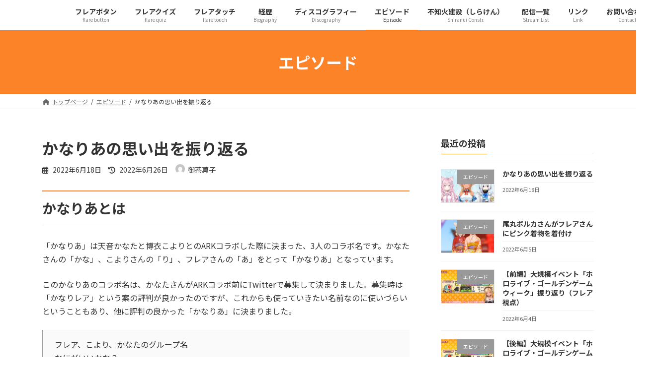

--- FILE ---
content_type: text/html; charset=UTF-8
request_url: https://konnui.info/archives/827
body_size: 23595
content:
<!DOCTYPE html>
<html dir="ltr" lang="ja" prefix="og: https://ogp.me/ns#">
<head>
<meta charset="utf-8">
<meta http-equiv="X-UA-Compatible" content="IE=edge">
<meta name="viewport" content="width=device-width, initial-scale=1">
<!-- Google tag (gtag.js) --><script async src="https://www.googletagmanager.com/gtag/js?id=UA-128102610-2 "></script><script>window.dataLayer = window.dataLayer || [];function gtag(){dataLayer.push(arguments);}gtag('js', new Date());gtag('config', 'UA-128102610-2 ');</script>
<title>かなりあの思い出を振り返る - 不知火フレア非公式ファンサイト</title>

		<!-- All in One SEO 4.6.9.1 - aioseo.com -->
		<meta name="description" content="かなりあは天音かなたと博衣こよりとのARKコラボした際に決まったコラボ名です。かなたさんの「かな」、こよりさんの「こ」、フレアさんの「あ」を繋げて「かなりあ」となっています。かなりあはかなたさんがARKコラボ前にTwitterで募集して決まりました。" />
		<meta name="robots" content="max-image-preview:large" />
		<link rel="canonical" href="https://konnui.info/archives/827" />
		<meta name="generator" content="All in One SEO (AIOSEO) 4.6.9.1" />
		<meta property="og:locale" content="ja_JP" />
		<meta property="og:site_name" content="不知火フレア非公式ファンサイト - こんぬい～！" />
		<meta property="og:type" content="article" />
		<meta property="og:title" content="かなりあの思い出を振り返る - 不知火フレア非公式ファンサイト" />
		<meta property="og:description" content="かなりあは天音かなたと博衣こよりとのARKコラボした際に決まったコラボ名です。かなたさんの「かな」、こよりさんの「こ」、フレアさんの「あ」を繋げて「かなりあ」となっています。かなりあはかなたさんがARKコラボ前にTwitterで募集して決まりました。" />
		<meta property="og:url" content="https://konnui.info/archives/827" />
		<meta property="article:published_time" content="2022-06-18T08:16:56+00:00" />
		<meta property="article:modified_time" content="2022-06-26T02:02:01+00:00" />
		<meta name="twitter:card" content="summary" />
		<meta name="twitter:title" content="かなりあの思い出を振り返る - 不知火フレア非公式ファンサイト" />
		<meta name="twitter:description" content="かなりあは天音かなたと博衣こよりとのARKコラボした際に決まったコラボ名です。かなたさんの「かな」、こよりさんの「こ」、フレアさんの「あ」を繋げて「かなりあ」となっています。かなりあはかなたさんがARKコラボ前にTwitterで募集して決まりました。" />
		<script type="application/ld+json" class="aioseo-schema">
			{"@context":"https:\/\/schema.org","@graph":[{"@type":"BlogPosting","@id":"https:\/\/konnui.info\/archives\/827#blogposting","name":"\u304b\u306a\u308a\u3042\u306e\u601d\u3044\u51fa\u3092\u632f\u308a\u8fd4\u308b - \u4e0d\u77e5\u706b\u30d5\u30ec\u30a2\u975e\u516c\u5f0f\u30d5\u30a1\u30f3\u30b5\u30a4\u30c8","headline":"\u304b\u306a\u308a\u3042\u306e\u601d\u3044\u51fa\u3092\u632f\u308a\u8fd4\u308b","author":{"@id":"https:\/\/konnui.info\/archives\/author\/mky#author"},"publisher":{"@id":"https:\/\/konnui.info\/#organization"},"image":{"@type":"ImageObject","url":"https:\/\/konnui.info\/wp-content\/uploads\/2022\/06\/\u304b\u306a\u308a\u3042\u30a2\u30a4\u30ad\u30e3\u30c3\u30c1.jpg","width":1280,"height":720},"datePublished":"2022-06-18T17:16:56+09:00","dateModified":"2022-06-26T11:02:01+09:00","inLanguage":"ja","commentCount":2,"mainEntityOfPage":{"@id":"https:\/\/konnui.info\/archives\/827#webpage"},"isPartOf":{"@id":"https:\/\/konnui.info\/archives\/827#webpage"},"articleSection":"\u30a8\u30d4\u30bd\u30fc\u30c9"},{"@type":"BreadcrumbList","@id":"https:\/\/konnui.info\/archives\/827#breadcrumblist","itemListElement":[{"@type":"ListItem","@id":"https:\/\/konnui.info\/#listItem","position":1,"name":"\u5bb6"}]},{"@type":"Organization","@id":"https:\/\/konnui.info\/#organization","name":"\u4e0d\u77e5\u706b\u30d5\u30ec\u30a2\u975e\u516c\u5f0f\u30d5\u30a1\u30f3\u30b5\u30a4\u30c8","description":"\u3053\u3093\u306c\u3044\uff5e\uff01","url":"https:\/\/konnui.info\/"},{"@type":"Person","@id":"https:\/\/konnui.info\/archives\/author\/mky#author","url":"https:\/\/konnui.info\/archives\/author\/mky","name":"\u5fa1\u8336\u83d3\u5b50","image":{"@type":"ImageObject","@id":"https:\/\/konnui.info\/archives\/827#authorImage","url":"https:\/\/secure.gravatar.com\/avatar\/df4e7d68c40ca7a4723f57cb00b06f69807c014e0186d2549f3d7d689e6f75b6?s=96&d=mm&r=g","width":96,"height":96,"caption":"\u5fa1\u8336\u83d3\u5b50"}},{"@type":"WebPage","@id":"https:\/\/konnui.info\/archives\/827#webpage","url":"https:\/\/konnui.info\/archives\/827","name":"\u304b\u306a\u308a\u3042\u306e\u601d\u3044\u51fa\u3092\u632f\u308a\u8fd4\u308b - \u4e0d\u77e5\u706b\u30d5\u30ec\u30a2\u975e\u516c\u5f0f\u30d5\u30a1\u30f3\u30b5\u30a4\u30c8","description":"\u304b\u306a\u308a\u3042\u306f\u5929\u97f3\u304b\u306a\u305f\u3068\u535a\u8863\u3053\u3088\u308a\u3068\u306eARK\u30b3\u30e9\u30dc\u3057\u305f\u969b\u306b\u6c7a\u307e\u3063\u305f\u30b3\u30e9\u30dc\u540d\u3067\u3059\u3002\u304b\u306a\u305f\u3055\u3093\u306e\u300c\u304b\u306a\u300d\u3001\u3053\u3088\u308a\u3055\u3093\u306e\u300c\u3053\u300d\u3001\u30d5\u30ec\u30a2\u3055\u3093\u306e\u300c\u3042\u300d\u3092\u7e4b\u3052\u3066\u300c\u304b\u306a\u308a\u3042\u300d\u3068\u306a\u3063\u3066\u3044\u307e\u3059\u3002\u304b\u306a\u308a\u3042\u306f\u304b\u306a\u305f\u3055\u3093\u304cARK\u30b3\u30e9\u30dc\u524d\u306bTwitter\u3067\u52df\u96c6\u3057\u3066\u6c7a\u307e\u308a\u307e\u3057\u305f\u3002","inLanguage":"ja","isPartOf":{"@id":"https:\/\/konnui.info\/#website"},"breadcrumb":{"@id":"https:\/\/konnui.info\/archives\/827#breadcrumblist"},"author":{"@id":"https:\/\/konnui.info\/archives\/author\/mky#author"},"creator":{"@id":"https:\/\/konnui.info\/archives\/author\/mky#author"},"image":{"@type":"ImageObject","url":"https:\/\/konnui.info\/wp-content\/uploads\/2022\/06\/\u304b\u306a\u308a\u3042\u30a2\u30a4\u30ad\u30e3\u30c3\u30c1.jpg","@id":"https:\/\/konnui.info\/archives\/827\/#mainImage","width":1280,"height":720},"primaryImageOfPage":{"@id":"https:\/\/konnui.info\/archives\/827#mainImage"},"datePublished":"2022-06-18T17:16:56+09:00","dateModified":"2022-06-26T11:02:01+09:00"},{"@type":"WebSite","@id":"https:\/\/konnui.info\/#website","url":"https:\/\/konnui.info\/","name":"\u4e0d\u77e5\u706b\u30d5\u30ec\u30a2\u975e\u516c\u5f0f\u30d5\u30a1\u30f3\u30b5\u30a4\u30c8","description":"\u3053\u3093\u306c\u3044\uff5e\uff01","inLanguage":"ja","publisher":{"@id":"https:\/\/konnui.info\/#organization"}}]}
		</script>
		<!-- All in One SEO -->

<link rel="alternate" type="application/rss+xml" title="不知火フレア非公式ファンサイト &raquo; フィード" href="https://konnui.info/feed" />
<link rel="alternate" type="application/rss+xml" title="不知火フレア非公式ファンサイト &raquo; コメントフィード" href="https://konnui.info/comments/feed" />
<link rel="alternate" type="application/rss+xml" title="不知火フレア非公式ファンサイト &raquo; かなりあの思い出を振り返る のコメントのフィード" href="https://konnui.info/archives/827/feed" />
<link rel="alternate" title="oEmbed (JSON)" type="application/json+oembed" href="https://konnui.info/wp-json/oembed/1.0/embed?url=https%3A%2F%2Fkonnui.info%2Farchives%2F827" />
<link rel="alternate" title="oEmbed (XML)" type="text/xml+oembed" href="https://konnui.info/wp-json/oembed/1.0/embed?url=https%3A%2F%2Fkonnui.info%2Farchives%2F827&#038;format=xml" />
<meta name="description" content="かなりあとは「かなりあ」は天音かなたと博衣こよりとのARKコラボした際に決まった、3人のコラボ名です。かなたさんの「かな」、こよりさんの「り」、フレアさんの「あ」をとって「かなりあ」となっています。このかなりあのコラボ名は、かなたさんがARKコラボ前にTwitterで募集して決まりました。募集時は「かなりレア」という案の評判が良かったのですが、これからも使っていきたい名前なのに使いづらいということもあり、他に評判の良かった「かなりあ」に決まりました。" /><style id='wp-img-auto-sizes-contain-inline-css' type='text/css'>
img:is([sizes=auto i],[sizes^="auto," i]){contain-intrinsic-size:3000px 1500px}
/*# sourceURL=wp-img-auto-sizes-contain-inline-css */
</style>
<link rel='stylesheet' id='twb-open-sans-css' href='https://fonts.googleapis.com/css?family=Open+Sans%3A300%2C400%2C500%2C600%2C700%2C800&#038;display=swap&#038;ver=6.9' type='text/css' media='all' />
<link rel='stylesheet' id='twbbwg-global-css' href='https://konnui.info/wp-content/plugins/photo-gallery/booster/assets/css/global.css?ver=1.0.0' type='text/css' media='all' />
<link rel='stylesheet' id='vkExUnit_common_style-css' href='https://konnui.info/wp-content/plugins/vk-all-in-one-expansion-unit/assets/css/vkExUnit_style.css?ver=9.99.3.0' type='text/css' media='all' />
<style id='vkExUnit_common_style-inline-css' type='text/css'>
.veu_promotion-alert__content--text { border: 1px solid rgba(0,0,0,0.125); padding: 0.5em 1em; border-radius: var(--vk-size-radius); margin-bottom: var(--vk-margin-block-bottom); font-size: 0.875rem; } /* Alert Content部分に段落タグを入れた場合に最後の段落の余白を0にする */ .veu_promotion-alert__content--text p:last-of-type{ margin-bottom:0; margin-top: 0; }
:root {--ver_page_top_button_url:url(https://konnui.info/wp-content/plugins/vk-all-in-one-expansion-unit/assets/images/to-top-btn-icon.svg);}@font-face {font-weight: normal;font-style: normal;font-family: "vk_sns";src: url("https://konnui.info/wp-content/plugins/vk-all-in-one-expansion-unit/inc/sns/icons/fonts/vk_sns.eot?-bq20cj");src: url("https://konnui.info/wp-content/plugins/vk-all-in-one-expansion-unit/inc/sns/icons/fonts/vk_sns.eot?#iefix-bq20cj") format("embedded-opentype"),url("https://konnui.info/wp-content/plugins/vk-all-in-one-expansion-unit/inc/sns/icons/fonts/vk_sns.woff?-bq20cj") format("woff"),url("https://konnui.info/wp-content/plugins/vk-all-in-one-expansion-unit/inc/sns/icons/fonts/vk_sns.ttf?-bq20cj") format("truetype"),url("https://konnui.info/wp-content/plugins/vk-all-in-one-expansion-unit/inc/sns/icons/fonts/vk_sns.svg?-bq20cj#vk_sns") format("svg");}
/*# sourceURL=vkExUnit_common_style-inline-css */
</style>
<style id='wp-emoji-styles-inline-css' type='text/css'>

	img.wp-smiley, img.emoji {
		display: inline !important;
		border: none !important;
		box-shadow: none !important;
		height: 1em !important;
		width: 1em !important;
		margin: 0 0.07em !important;
		vertical-align: -0.1em !important;
		background: none !important;
		padding: 0 !important;
	}
/*# sourceURL=wp-emoji-styles-inline-css */
</style>
<style id='wp-block-library-inline-css' type='text/css'>
:root{--wp-block-synced-color:#7a00df;--wp-block-synced-color--rgb:122,0,223;--wp-bound-block-color:var(--wp-block-synced-color);--wp-editor-canvas-background:#ddd;--wp-admin-theme-color:#007cba;--wp-admin-theme-color--rgb:0,124,186;--wp-admin-theme-color-darker-10:#006ba1;--wp-admin-theme-color-darker-10--rgb:0,107,160.5;--wp-admin-theme-color-darker-20:#005a87;--wp-admin-theme-color-darker-20--rgb:0,90,135;--wp-admin-border-width-focus:2px}@media (min-resolution:192dpi){:root{--wp-admin-border-width-focus:1.5px}}.wp-element-button{cursor:pointer}:root .has-very-light-gray-background-color{background-color:#eee}:root .has-very-dark-gray-background-color{background-color:#313131}:root .has-very-light-gray-color{color:#eee}:root .has-very-dark-gray-color{color:#313131}:root .has-vivid-green-cyan-to-vivid-cyan-blue-gradient-background{background:linear-gradient(135deg,#00d084,#0693e3)}:root .has-purple-crush-gradient-background{background:linear-gradient(135deg,#34e2e4,#4721fb 50%,#ab1dfe)}:root .has-hazy-dawn-gradient-background{background:linear-gradient(135deg,#faaca8,#dad0ec)}:root .has-subdued-olive-gradient-background{background:linear-gradient(135deg,#fafae1,#67a671)}:root .has-atomic-cream-gradient-background{background:linear-gradient(135deg,#fdd79a,#004a59)}:root .has-nightshade-gradient-background{background:linear-gradient(135deg,#330968,#31cdcf)}:root .has-midnight-gradient-background{background:linear-gradient(135deg,#020381,#2874fc)}:root{--wp--preset--font-size--normal:16px;--wp--preset--font-size--huge:42px}.has-regular-font-size{font-size:1em}.has-larger-font-size{font-size:2.625em}.has-normal-font-size{font-size:var(--wp--preset--font-size--normal)}.has-huge-font-size{font-size:var(--wp--preset--font-size--huge)}.has-text-align-center{text-align:center}.has-text-align-left{text-align:left}.has-text-align-right{text-align:right}.has-fit-text{white-space:nowrap!important}#end-resizable-editor-section{display:none}.aligncenter{clear:both}.items-justified-left{justify-content:flex-start}.items-justified-center{justify-content:center}.items-justified-right{justify-content:flex-end}.items-justified-space-between{justify-content:space-between}.screen-reader-text{border:0;clip-path:inset(50%);height:1px;margin:-1px;overflow:hidden;padding:0;position:absolute;width:1px;word-wrap:normal!important}.screen-reader-text:focus{background-color:#ddd;clip-path:none;color:#444;display:block;font-size:1em;height:auto;left:5px;line-height:normal;padding:15px 23px 14px;text-decoration:none;top:5px;width:auto;z-index:100000}html :where(.has-border-color){border-style:solid}html :where([style*=border-top-color]){border-top-style:solid}html :where([style*=border-right-color]){border-right-style:solid}html :where([style*=border-bottom-color]){border-bottom-style:solid}html :where([style*=border-left-color]){border-left-style:solid}html :where([style*=border-width]){border-style:solid}html :where([style*=border-top-width]){border-top-style:solid}html :where([style*=border-right-width]){border-right-style:solid}html :where([style*=border-bottom-width]){border-bottom-style:solid}html :where([style*=border-left-width]){border-left-style:solid}html :where(img[class*=wp-image-]){height:auto;max-width:100%}:where(figure){margin:0 0 1em}html :where(.is-position-sticky){--wp-admin--admin-bar--position-offset:var(--wp-admin--admin-bar--height,0px)}@media screen and (max-width:600px){html :where(.is-position-sticky){--wp-admin--admin-bar--position-offset:0px}}
/* VK Color Palettes */:root{ --wp--preset--color--vk-color-primary:#fd8329}/* --vk-color-primary is deprecated. */:root{ --vk-color-primary: var(--wp--preset--color--vk-color-primary);}:root{ --wp--preset--color--vk-color-primary-dark:#ca6820}/* --vk-color-primary-dark is deprecated. */:root{ --vk-color-primary-dark: var(--wp--preset--color--vk-color-primary-dark);}:root{ --wp--preset--color--vk-color-primary-vivid:#ff902d}/* --vk-color-primary-vivid is deprecated. */:root{ --vk-color-primary-vivid: var(--wp--preset--color--vk-color-primary-vivid);}

/*# sourceURL=wp-block-library-inline-css */
</style><style id='wp-block-heading-inline-css' type='text/css'>
h1:where(.wp-block-heading).has-background,h2:where(.wp-block-heading).has-background,h3:where(.wp-block-heading).has-background,h4:where(.wp-block-heading).has-background,h5:where(.wp-block-heading).has-background,h6:where(.wp-block-heading).has-background{padding:1.25em 2.375em}h1.has-text-align-left[style*=writing-mode]:where([style*=vertical-lr]),h1.has-text-align-right[style*=writing-mode]:where([style*=vertical-rl]),h2.has-text-align-left[style*=writing-mode]:where([style*=vertical-lr]),h2.has-text-align-right[style*=writing-mode]:where([style*=vertical-rl]),h3.has-text-align-left[style*=writing-mode]:where([style*=vertical-lr]),h3.has-text-align-right[style*=writing-mode]:where([style*=vertical-rl]),h4.has-text-align-left[style*=writing-mode]:where([style*=vertical-lr]),h4.has-text-align-right[style*=writing-mode]:where([style*=vertical-rl]),h5.has-text-align-left[style*=writing-mode]:where([style*=vertical-lr]),h5.has-text-align-right[style*=writing-mode]:where([style*=vertical-rl]),h6.has-text-align-left[style*=writing-mode]:where([style*=vertical-lr]),h6.has-text-align-right[style*=writing-mode]:where([style*=vertical-rl]){rotate:180deg}
/*# sourceURL=https://konnui.info/wp-includes/blocks/heading/style.min.css */
</style>
<style id='wp-block-image-inline-css' type='text/css'>
.wp-block-image>a,.wp-block-image>figure>a{display:inline-block}.wp-block-image img{box-sizing:border-box;height:auto;max-width:100%;vertical-align:bottom}@media not (prefers-reduced-motion){.wp-block-image img.hide{visibility:hidden}.wp-block-image img.show{animation:show-content-image .4s}}.wp-block-image[style*=border-radius] img,.wp-block-image[style*=border-radius]>a{border-radius:inherit}.wp-block-image.has-custom-border img{box-sizing:border-box}.wp-block-image.aligncenter{text-align:center}.wp-block-image.alignfull>a,.wp-block-image.alignwide>a{width:100%}.wp-block-image.alignfull img,.wp-block-image.alignwide img{height:auto;width:100%}.wp-block-image .aligncenter,.wp-block-image .alignleft,.wp-block-image .alignright,.wp-block-image.aligncenter,.wp-block-image.alignleft,.wp-block-image.alignright{display:table}.wp-block-image .aligncenter>figcaption,.wp-block-image .alignleft>figcaption,.wp-block-image .alignright>figcaption,.wp-block-image.aligncenter>figcaption,.wp-block-image.alignleft>figcaption,.wp-block-image.alignright>figcaption{caption-side:bottom;display:table-caption}.wp-block-image .alignleft{float:left;margin:.5em 1em .5em 0}.wp-block-image .alignright{float:right;margin:.5em 0 .5em 1em}.wp-block-image .aligncenter{margin-left:auto;margin-right:auto}.wp-block-image :where(figcaption){margin-bottom:1em;margin-top:.5em}.wp-block-image.is-style-circle-mask img{border-radius:9999px}@supports ((-webkit-mask-image:none) or (mask-image:none)) or (-webkit-mask-image:none){.wp-block-image.is-style-circle-mask img{border-radius:0;-webkit-mask-image:url('data:image/svg+xml;utf8,<svg viewBox="0 0 100 100" xmlns="http://www.w3.org/2000/svg"><circle cx="50" cy="50" r="50"/></svg>');mask-image:url('data:image/svg+xml;utf8,<svg viewBox="0 0 100 100" xmlns="http://www.w3.org/2000/svg"><circle cx="50" cy="50" r="50"/></svg>');mask-mode:alpha;-webkit-mask-position:center;mask-position:center;-webkit-mask-repeat:no-repeat;mask-repeat:no-repeat;-webkit-mask-size:contain;mask-size:contain}}:root :where(.wp-block-image.is-style-rounded img,.wp-block-image .is-style-rounded img){border-radius:9999px}.wp-block-image figure{margin:0}.wp-lightbox-container{display:flex;flex-direction:column;position:relative}.wp-lightbox-container img{cursor:zoom-in}.wp-lightbox-container img:hover+button{opacity:1}.wp-lightbox-container button{align-items:center;backdrop-filter:blur(16px) saturate(180%);background-color:#5a5a5a40;border:none;border-radius:4px;cursor:zoom-in;display:flex;height:20px;justify-content:center;opacity:0;padding:0;position:absolute;right:16px;text-align:center;top:16px;width:20px;z-index:100}@media not (prefers-reduced-motion){.wp-lightbox-container button{transition:opacity .2s ease}}.wp-lightbox-container button:focus-visible{outline:3px auto #5a5a5a40;outline:3px auto -webkit-focus-ring-color;outline-offset:3px}.wp-lightbox-container button:hover{cursor:pointer;opacity:1}.wp-lightbox-container button:focus{opacity:1}.wp-lightbox-container button:focus,.wp-lightbox-container button:hover,.wp-lightbox-container button:not(:hover):not(:active):not(.has-background){background-color:#5a5a5a40;border:none}.wp-lightbox-overlay{box-sizing:border-box;cursor:zoom-out;height:100vh;left:0;overflow:hidden;position:fixed;top:0;visibility:hidden;width:100%;z-index:100000}.wp-lightbox-overlay .close-button{align-items:center;cursor:pointer;display:flex;justify-content:center;min-height:40px;min-width:40px;padding:0;position:absolute;right:calc(env(safe-area-inset-right) + 16px);top:calc(env(safe-area-inset-top) + 16px);z-index:5000000}.wp-lightbox-overlay .close-button:focus,.wp-lightbox-overlay .close-button:hover,.wp-lightbox-overlay .close-button:not(:hover):not(:active):not(.has-background){background:none;border:none}.wp-lightbox-overlay .lightbox-image-container{height:var(--wp--lightbox-container-height);left:50%;overflow:hidden;position:absolute;top:50%;transform:translate(-50%,-50%);transform-origin:top left;width:var(--wp--lightbox-container-width);z-index:9999999999}.wp-lightbox-overlay .wp-block-image{align-items:center;box-sizing:border-box;display:flex;height:100%;justify-content:center;margin:0;position:relative;transform-origin:0 0;width:100%;z-index:3000000}.wp-lightbox-overlay .wp-block-image img{height:var(--wp--lightbox-image-height);min-height:var(--wp--lightbox-image-height);min-width:var(--wp--lightbox-image-width);width:var(--wp--lightbox-image-width)}.wp-lightbox-overlay .wp-block-image figcaption{display:none}.wp-lightbox-overlay button{background:none;border:none}.wp-lightbox-overlay .scrim{background-color:#fff;height:100%;opacity:.9;position:absolute;width:100%;z-index:2000000}.wp-lightbox-overlay.active{visibility:visible}@media not (prefers-reduced-motion){.wp-lightbox-overlay.active{animation:turn-on-visibility .25s both}.wp-lightbox-overlay.active img{animation:turn-on-visibility .35s both}.wp-lightbox-overlay.show-closing-animation:not(.active){animation:turn-off-visibility .35s both}.wp-lightbox-overlay.show-closing-animation:not(.active) img{animation:turn-off-visibility .25s both}.wp-lightbox-overlay.zoom.active{animation:none;opacity:1;visibility:visible}.wp-lightbox-overlay.zoom.active .lightbox-image-container{animation:lightbox-zoom-in .4s}.wp-lightbox-overlay.zoom.active .lightbox-image-container img{animation:none}.wp-lightbox-overlay.zoom.active .scrim{animation:turn-on-visibility .4s forwards}.wp-lightbox-overlay.zoom.show-closing-animation:not(.active){animation:none}.wp-lightbox-overlay.zoom.show-closing-animation:not(.active) .lightbox-image-container{animation:lightbox-zoom-out .4s}.wp-lightbox-overlay.zoom.show-closing-animation:not(.active) .lightbox-image-container img{animation:none}.wp-lightbox-overlay.zoom.show-closing-animation:not(.active) .scrim{animation:turn-off-visibility .4s forwards}}@keyframes show-content-image{0%{visibility:hidden}99%{visibility:hidden}to{visibility:visible}}@keyframes turn-on-visibility{0%{opacity:0}to{opacity:1}}@keyframes turn-off-visibility{0%{opacity:1;visibility:visible}99%{opacity:0;visibility:visible}to{opacity:0;visibility:hidden}}@keyframes lightbox-zoom-in{0%{transform:translate(calc((-100vw + var(--wp--lightbox-scrollbar-width))/2 + var(--wp--lightbox-initial-left-position)),calc(-50vh + var(--wp--lightbox-initial-top-position))) scale(var(--wp--lightbox-scale))}to{transform:translate(-50%,-50%) scale(1)}}@keyframes lightbox-zoom-out{0%{transform:translate(-50%,-50%) scale(1);visibility:visible}99%{visibility:visible}to{transform:translate(calc((-100vw + var(--wp--lightbox-scrollbar-width))/2 + var(--wp--lightbox-initial-left-position)),calc(-50vh + var(--wp--lightbox-initial-top-position))) scale(var(--wp--lightbox-scale));visibility:hidden}}
/*# sourceURL=https://konnui.info/wp-includes/blocks/image/style.min.css */
</style>
<style id='wp-block-embed-inline-css' type='text/css'>
.wp-block-embed.alignleft,.wp-block-embed.alignright,.wp-block[data-align=left]>[data-type="core/embed"],.wp-block[data-align=right]>[data-type="core/embed"]{max-width:360px;width:100%}.wp-block-embed.alignleft .wp-block-embed__wrapper,.wp-block-embed.alignright .wp-block-embed__wrapper,.wp-block[data-align=left]>[data-type="core/embed"] .wp-block-embed__wrapper,.wp-block[data-align=right]>[data-type="core/embed"] .wp-block-embed__wrapper{min-width:280px}.wp-block-cover .wp-block-embed{min-height:240px;min-width:320px}.wp-block-embed{overflow-wrap:break-word}.wp-block-embed :where(figcaption){margin-bottom:1em;margin-top:.5em}.wp-block-embed iframe{max-width:100%}.wp-block-embed__wrapper{position:relative}.wp-embed-responsive .wp-has-aspect-ratio .wp-block-embed__wrapper:before{content:"";display:block;padding-top:50%}.wp-embed-responsive .wp-has-aspect-ratio iframe{bottom:0;height:100%;left:0;position:absolute;right:0;top:0;width:100%}.wp-embed-responsive .wp-embed-aspect-21-9 .wp-block-embed__wrapper:before{padding-top:42.85%}.wp-embed-responsive .wp-embed-aspect-18-9 .wp-block-embed__wrapper:before{padding-top:50%}.wp-embed-responsive .wp-embed-aspect-16-9 .wp-block-embed__wrapper:before{padding-top:56.25%}.wp-embed-responsive .wp-embed-aspect-4-3 .wp-block-embed__wrapper:before{padding-top:75%}.wp-embed-responsive .wp-embed-aspect-1-1 .wp-block-embed__wrapper:before{padding-top:100%}.wp-embed-responsive .wp-embed-aspect-9-16 .wp-block-embed__wrapper:before{padding-top:177.77%}.wp-embed-responsive .wp-embed-aspect-1-2 .wp-block-embed__wrapper:before{padding-top:200%}
/*# sourceURL=https://konnui.info/wp-includes/blocks/embed/style.min.css */
</style>
<style id='wp-block-paragraph-inline-css' type='text/css'>
.is-small-text{font-size:.875em}.is-regular-text{font-size:1em}.is-large-text{font-size:2.25em}.is-larger-text{font-size:3em}.has-drop-cap:not(:focus):first-letter{float:left;font-size:8.4em;font-style:normal;font-weight:100;line-height:.68;margin:.05em .1em 0 0;text-transform:uppercase}body.rtl .has-drop-cap:not(:focus):first-letter{float:none;margin-left:.1em}p.has-drop-cap.has-background{overflow:hidden}:root :where(p.has-background){padding:1.25em 2.375em}:where(p.has-text-color:not(.has-link-color)) a{color:inherit}p.has-text-align-left[style*="writing-mode:vertical-lr"],p.has-text-align-right[style*="writing-mode:vertical-rl"]{rotate:180deg}
/*# sourceURL=https://konnui.info/wp-includes/blocks/paragraph/style.min.css */
</style>
<link rel='stylesheet' id='vk-blocks/balloon-css' href='https://konnui.info/wp-content/plugins/vk-blocks/build/balloon/style.css?ver=1.81.0.2' type='text/css' media='all' />
<style id='global-styles-inline-css' type='text/css'>
:root{--wp--preset--aspect-ratio--square: 1;--wp--preset--aspect-ratio--4-3: 4/3;--wp--preset--aspect-ratio--3-4: 3/4;--wp--preset--aspect-ratio--3-2: 3/2;--wp--preset--aspect-ratio--2-3: 2/3;--wp--preset--aspect-ratio--16-9: 16/9;--wp--preset--aspect-ratio--9-16: 9/16;--wp--preset--color--black: #000000;--wp--preset--color--cyan-bluish-gray: #abb8c3;--wp--preset--color--white: #ffffff;--wp--preset--color--pale-pink: #f78da7;--wp--preset--color--vivid-red: #cf2e2e;--wp--preset--color--luminous-vivid-orange: #ff6900;--wp--preset--color--luminous-vivid-amber: #fcb900;--wp--preset--color--light-green-cyan: #7bdcb5;--wp--preset--color--vivid-green-cyan: #00d084;--wp--preset--color--pale-cyan-blue: #8ed1fc;--wp--preset--color--vivid-cyan-blue: #0693e3;--wp--preset--color--vivid-purple: #9b51e0;--wp--preset--color--vk-color-primary: #fd8329;--wp--preset--color--vk-color-primary-dark: #ca6820;--wp--preset--color--vk-color-primary-vivid: #ff902d;--wp--preset--gradient--vivid-cyan-blue-to-vivid-purple: linear-gradient(135deg,rgba(6,147,227,1) 0%,rgb(155,81,224) 100%);--wp--preset--gradient--light-green-cyan-to-vivid-green-cyan: linear-gradient(135deg,rgb(122,220,180) 0%,rgb(0,208,130) 100%);--wp--preset--gradient--luminous-vivid-amber-to-luminous-vivid-orange: linear-gradient(135deg,rgba(252,185,0,1) 0%,rgba(255,105,0,1) 100%);--wp--preset--gradient--luminous-vivid-orange-to-vivid-red: linear-gradient(135deg,rgba(255,105,0,1) 0%,rgb(207,46,46) 100%);--wp--preset--gradient--very-light-gray-to-cyan-bluish-gray: linear-gradient(135deg,rgb(238,238,238) 0%,rgb(169,184,195) 100%);--wp--preset--gradient--cool-to-warm-spectrum: linear-gradient(135deg,rgb(74,234,220) 0%,rgb(151,120,209) 20%,rgb(207,42,186) 40%,rgb(238,44,130) 60%,rgb(251,105,98) 80%,rgb(254,248,76) 100%);--wp--preset--gradient--blush-light-purple: linear-gradient(135deg,rgb(255,206,236) 0%,rgb(152,150,240) 100%);--wp--preset--gradient--blush-bordeaux: linear-gradient(135deg,rgb(254,205,165) 0%,rgb(254,45,45) 50%,rgb(107,0,62) 100%);--wp--preset--gradient--luminous-dusk: linear-gradient(135deg,rgb(255,203,112) 0%,rgb(199,81,192) 50%,rgb(65,88,208) 100%);--wp--preset--gradient--pale-ocean: linear-gradient(135deg,rgb(255,245,203) 0%,rgb(182,227,212) 50%,rgb(51,167,181) 100%);--wp--preset--gradient--electric-grass: linear-gradient(135deg,rgb(202,248,128) 0%,rgb(113,206,126) 100%);--wp--preset--gradient--midnight: linear-gradient(135deg,rgb(2,3,129) 0%,rgb(40,116,252) 100%);--wp--preset--gradient--vivid-green-cyan-to-vivid-cyan-blue: linear-gradient(135deg,rgba(0,208,132,1) 0%,rgba(6,147,227,1) 100%);--wp--preset--font-size--small: 14px;--wp--preset--font-size--medium: 20px;--wp--preset--font-size--large: 24px;--wp--preset--font-size--x-large: 42px;--wp--preset--font-size--regular: 16px;--wp--preset--font-size--huge: 36px;--wp--preset--spacing--20: 0.44rem;--wp--preset--spacing--30: 0.67rem;--wp--preset--spacing--40: 1rem;--wp--preset--spacing--50: 1.5rem;--wp--preset--spacing--60: 2.25rem;--wp--preset--spacing--70: 3.38rem;--wp--preset--spacing--80: 5.06rem;--wp--preset--shadow--natural: 6px 6px 9px rgba(0, 0, 0, 0.2);--wp--preset--shadow--deep: 12px 12px 50px rgba(0, 0, 0, 0.4);--wp--preset--shadow--sharp: 6px 6px 0px rgba(0, 0, 0, 0.2);--wp--preset--shadow--outlined: 6px 6px 0px -3px rgb(255, 255, 255), 6px 6px rgb(0, 0, 0);--wp--preset--shadow--crisp: 6px 6px 0px rgb(0, 0, 0);}:where(.is-layout-flex){gap: 0.5em;}:where(.is-layout-grid){gap: 0.5em;}body .is-layout-flex{display: flex;}.is-layout-flex{flex-wrap: wrap;align-items: center;}.is-layout-flex > :is(*, div){margin: 0;}body .is-layout-grid{display: grid;}.is-layout-grid > :is(*, div){margin: 0;}:where(.wp-block-columns.is-layout-flex){gap: 2em;}:where(.wp-block-columns.is-layout-grid){gap: 2em;}:where(.wp-block-post-template.is-layout-flex){gap: 1.25em;}:where(.wp-block-post-template.is-layout-grid){gap: 1.25em;}.has-black-color{color: var(--wp--preset--color--black) !important;}.has-cyan-bluish-gray-color{color: var(--wp--preset--color--cyan-bluish-gray) !important;}.has-white-color{color: var(--wp--preset--color--white) !important;}.has-pale-pink-color{color: var(--wp--preset--color--pale-pink) !important;}.has-vivid-red-color{color: var(--wp--preset--color--vivid-red) !important;}.has-luminous-vivid-orange-color{color: var(--wp--preset--color--luminous-vivid-orange) !important;}.has-luminous-vivid-amber-color{color: var(--wp--preset--color--luminous-vivid-amber) !important;}.has-light-green-cyan-color{color: var(--wp--preset--color--light-green-cyan) !important;}.has-vivid-green-cyan-color{color: var(--wp--preset--color--vivid-green-cyan) !important;}.has-pale-cyan-blue-color{color: var(--wp--preset--color--pale-cyan-blue) !important;}.has-vivid-cyan-blue-color{color: var(--wp--preset--color--vivid-cyan-blue) !important;}.has-vivid-purple-color{color: var(--wp--preset--color--vivid-purple) !important;}.has-vk-color-primary-color{color: var(--wp--preset--color--vk-color-primary) !important;}.has-vk-color-primary-dark-color{color: var(--wp--preset--color--vk-color-primary-dark) !important;}.has-vk-color-primary-vivid-color{color: var(--wp--preset--color--vk-color-primary-vivid) !important;}.has-black-background-color{background-color: var(--wp--preset--color--black) !important;}.has-cyan-bluish-gray-background-color{background-color: var(--wp--preset--color--cyan-bluish-gray) !important;}.has-white-background-color{background-color: var(--wp--preset--color--white) !important;}.has-pale-pink-background-color{background-color: var(--wp--preset--color--pale-pink) !important;}.has-vivid-red-background-color{background-color: var(--wp--preset--color--vivid-red) !important;}.has-luminous-vivid-orange-background-color{background-color: var(--wp--preset--color--luminous-vivid-orange) !important;}.has-luminous-vivid-amber-background-color{background-color: var(--wp--preset--color--luminous-vivid-amber) !important;}.has-light-green-cyan-background-color{background-color: var(--wp--preset--color--light-green-cyan) !important;}.has-vivid-green-cyan-background-color{background-color: var(--wp--preset--color--vivid-green-cyan) !important;}.has-pale-cyan-blue-background-color{background-color: var(--wp--preset--color--pale-cyan-blue) !important;}.has-vivid-cyan-blue-background-color{background-color: var(--wp--preset--color--vivid-cyan-blue) !important;}.has-vivid-purple-background-color{background-color: var(--wp--preset--color--vivid-purple) !important;}.has-vk-color-primary-background-color{background-color: var(--wp--preset--color--vk-color-primary) !important;}.has-vk-color-primary-dark-background-color{background-color: var(--wp--preset--color--vk-color-primary-dark) !important;}.has-vk-color-primary-vivid-background-color{background-color: var(--wp--preset--color--vk-color-primary-vivid) !important;}.has-black-border-color{border-color: var(--wp--preset--color--black) !important;}.has-cyan-bluish-gray-border-color{border-color: var(--wp--preset--color--cyan-bluish-gray) !important;}.has-white-border-color{border-color: var(--wp--preset--color--white) !important;}.has-pale-pink-border-color{border-color: var(--wp--preset--color--pale-pink) !important;}.has-vivid-red-border-color{border-color: var(--wp--preset--color--vivid-red) !important;}.has-luminous-vivid-orange-border-color{border-color: var(--wp--preset--color--luminous-vivid-orange) !important;}.has-luminous-vivid-amber-border-color{border-color: var(--wp--preset--color--luminous-vivid-amber) !important;}.has-light-green-cyan-border-color{border-color: var(--wp--preset--color--light-green-cyan) !important;}.has-vivid-green-cyan-border-color{border-color: var(--wp--preset--color--vivid-green-cyan) !important;}.has-pale-cyan-blue-border-color{border-color: var(--wp--preset--color--pale-cyan-blue) !important;}.has-vivid-cyan-blue-border-color{border-color: var(--wp--preset--color--vivid-cyan-blue) !important;}.has-vivid-purple-border-color{border-color: var(--wp--preset--color--vivid-purple) !important;}.has-vk-color-primary-border-color{border-color: var(--wp--preset--color--vk-color-primary) !important;}.has-vk-color-primary-dark-border-color{border-color: var(--wp--preset--color--vk-color-primary-dark) !important;}.has-vk-color-primary-vivid-border-color{border-color: var(--wp--preset--color--vk-color-primary-vivid) !important;}.has-vivid-cyan-blue-to-vivid-purple-gradient-background{background: var(--wp--preset--gradient--vivid-cyan-blue-to-vivid-purple) !important;}.has-light-green-cyan-to-vivid-green-cyan-gradient-background{background: var(--wp--preset--gradient--light-green-cyan-to-vivid-green-cyan) !important;}.has-luminous-vivid-amber-to-luminous-vivid-orange-gradient-background{background: var(--wp--preset--gradient--luminous-vivid-amber-to-luminous-vivid-orange) !important;}.has-luminous-vivid-orange-to-vivid-red-gradient-background{background: var(--wp--preset--gradient--luminous-vivid-orange-to-vivid-red) !important;}.has-very-light-gray-to-cyan-bluish-gray-gradient-background{background: var(--wp--preset--gradient--very-light-gray-to-cyan-bluish-gray) !important;}.has-cool-to-warm-spectrum-gradient-background{background: var(--wp--preset--gradient--cool-to-warm-spectrum) !important;}.has-blush-light-purple-gradient-background{background: var(--wp--preset--gradient--blush-light-purple) !important;}.has-blush-bordeaux-gradient-background{background: var(--wp--preset--gradient--blush-bordeaux) !important;}.has-luminous-dusk-gradient-background{background: var(--wp--preset--gradient--luminous-dusk) !important;}.has-pale-ocean-gradient-background{background: var(--wp--preset--gradient--pale-ocean) !important;}.has-electric-grass-gradient-background{background: var(--wp--preset--gradient--electric-grass) !important;}.has-midnight-gradient-background{background: var(--wp--preset--gradient--midnight) !important;}.has-small-font-size{font-size: var(--wp--preset--font-size--small) !important;}.has-medium-font-size{font-size: var(--wp--preset--font-size--medium) !important;}.has-large-font-size{font-size: var(--wp--preset--font-size--large) !important;}.has-x-large-font-size{font-size: var(--wp--preset--font-size--x-large) !important;}
/*# sourceURL=global-styles-inline-css */
</style>

<style id='classic-theme-styles-inline-css' type='text/css'>
/*! This file is auto-generated */
.wp-block-button__link{color:#fff;background-color:#32373c;border-radius:9999px;box-shadow:none;text-decoration:none;padding:calc(.667em + 2px) calc(1.333em + 2px);font-size:1.125em}.wp-block-file__button{background:#32373c;color:#fff;text-decoration:none}
/*# sourceURL=/wp-includes/css/classic-themes.min.css */
</style>
<link rel='stylesheet' id='contact-form-7-css' href='https://konnui.info/wp-content/plugins/contact-form-7/includes/css/styles.css?ver=5.9.8' type='text/css' media='all' />
<link rel='stylesheet' id='bwg_fonts-css' href='https://konnui.info/wp-content/plugins/photo-gallery/css/bwg-fonts/fonts.css?ver=0.0.1' type='text/css' media='all' />
<link rel='stylesheet' id='sumoselect-css' href='https://konnui.info/wp-content/plugins/photo-gallery/css/sumoselect.min.css?ver=3.4.6' type='text/css' media='all' />
<link rel='stylesheet' id='mCustomScrollbar-css' href='https://konnui.info/wp-content/plugins/photo-gallery/css/jquery.mCustomScrollbar.min.css?ver=3.1.5' type='text/css' media='all' />
<link rel='stylesheet' id='bwg_googlefonts-css' href='https://fonts.googleapis.com/css?family=Ubuntu&#038;subset=greek,latin,greek-ext,vietnamese,cyrillic-ext,latin-ext,cyrillic' type='text/css' media='all' />
<link rel='stylesheet' id='bwg_frontend-css' href='https://konnui.info/wp-content/plugins/photo-gallery/css/styles.min.css?ver=1.8.27' type='text/css' media='all' />
<link rel='stylesheet' id='veu-cta-css' href='https://konnui.info/wp-content/plugins/vk-all-in-one-expansion-unit/inc/call-to-action/package/assets/css/style.css?ver=9.99.3.0' type='text/css' media='all' />
<link rel='stylesheet' id='vk-swiper-style-css' href='https://konnui.info/wp-content/plugins/vk-blocks/vendor/vektor-inc/vk-swiper/src/assets/css/swiper-bundle.min.css?ver=11.0.2' type='text/css' media='all' />
<link rel='stylesheet' id='lightning-common-style-css' href='https://konnui.info/wp-content/themes/lightning/_g3/assets/css/style.css?ver=14.22.11' type='text/css' media='all' />
<style id='lightning-common-style-inline-css' type='text/css'>
/* Lightning */:root {--vk-color-primary:#fd8329;--vk-color-primary-dark:#ca6820;--vk-color-primary-vivid:#ff902d;--g_nav_main_acc_icon_open_url:url(https://konnui.info/wp-content/themes/lightning/_g3/inc/vk-mobile-nav/package/images/vk-menu-acc-icon-open-black.svg);--g_nav_main_acc_icon_close_url: url(https://konnui.info/wp-content/themes/lightning/_g3/inc/vk-mobile-nav/package/images/vk-menu-close-black.svg);--g_nav_sub_acc_icon_open_url: url(https://konnui.info/wp-content/themes/lightning/_g3/inc/vk-mobile-nav/package/images/vk-menu-acc-icon-open-white.svg);--g_nav_sub_acc_icon_close_url: url(https://konnui.info/wp-content/themes/lightning/_g3/inc/vk-mobile-nav/package/images/vk-menu-close-white.svg);}
html{scroll-padding-top:var(--vk-size-admin-bar);}
/* vk-mobile-nav */:root {--vk-mobile-nav-menu-btn-bg-src: url("https://konnui.info/wp-content/themes/lightning/_g3/inc/vk-mobile-nav/package/images/vk-menu-btn-black.svg");--vk-mobile-nav-menu-btn-close-bg-src: url("https://konnui.info/wp-content/themes/lightning/_g3/inc/vk-mobile-nav/package/images/vk-menu-close-black.svg");--vk-menu-acc-icon-open-black-bg-src: url("https://konnui.info/wp-content/themes/lightning/_g3/inc/vk-mobile-nav/package/images/vk-menu-acc-icon-open-black.svg");--vk-menu-acc-icon-open-white-bg-src: url("https://konnui.info/wp-content/themes/lightning/_g3/inc/vk-mobile-nav/package/images/vk-menu-acc-icon-open-white.svg");--vk-menu-acc-icon-close-black-bg-src: url("https://konnui.info/wp-content/themes/lightning/_g3/inc/vk-mobile-nav/package/images/vk-menu-close-black.svg");--vk-menu-acc-icon-close-white-bg-src: url("https://konnui.info/wp-content/themes/lightning/_g3/inc/vk-mobile-nav/package/images/vk-menu-close-white.svg");}
/*# sourceURL=lightning-common-style-inline-css */
</style>
<link rel='stylesheet' id='lightning-design-style-css' href='https://konnui.info/wp-content/themes/lightning/_g3/design-skin/origin3/css/style.css?ver=14.22.11' type='text/css' media='all' />
<style id='lightning-design-style-inline-css' type='text/css'>
.tagcloud a:before { font-family: "Font Awesome 5 Free";content: "\f02b";font-weight: bold; }
/*# sourceURL=lightning-design-style-inline-css */
</style>
<link rel='stylesheet' id='vk-blog-card-css' href='https://konnui.info/wp-content/themes/lightning/_g3/inc/vk-wp-oembed-blog-card/package/css/blog-card.css?ver=6.9' type='text/css' media='all' />
<link rel='stylesheet' id='vk-blocks-build-css-css' href='https://konnui.info/wp-content/plugins/vk-blocks/build/block-build.css?ver=1.81.0.2' type='text/css' media='all' />
<style id='vk-blocks-build-css-inline-css' type='text/css'>
:root {--vk_flow-arrow: url(https://konnui.info/wp-content/plugins/vk-blocks/inc/vk-blocks/images/arrow_bottom.svg);--vk_image-mask-circle: url(https://konnui.info/wp-content/plugins/vk-blocks/inc/vk-blocks/images/circle.svg);--vk_image-mask-wave01: url(https://konnui.info/wp-content/plugins/vk-blocks/inc/vk-blocks/images/wave01.svg);--vk_image-mask-wave02: url(https://konnui.info/wp-content/plugins/vk-blocks/inc/vk-blocks/images/wave02.svg);--vk_image-mask-wave03: url(https://konnui.info/wp-content/plugins/vk-blocks/inc/vk-blocks/images/wave03.svg);--vk_image-mask-wave04: url(https://konnui.info/wp-content/plugins/vk-blocks/inc/vk-blocks/images/wave04.svg);}

	:root {

		--vk-balloon-border-width:1px;

		--vk-balloon-speech-offset:-12px;
	}
	
/*# sourceURL=vk-blocks-build-css-inline-css */
</style>
<link rel='stylesheet' id='vk-blocks/core-table-css' href='https://konnui.info/wp-content/plugins/vk-blocks/build/extensions/core/table/style.css?ver=1.81.0.2' type='text/css' media='all' />
<link rel='stylesheet' id='vk-blocks/core-heading-css' href='https://konnui.info/wp-content/plugins/vk-blocks/build/extensions/core/heading/style.css?ver=1.81.0.2' type='text/css' media='all' />
<link rel='stylesheet' id='vk-blocks/core-image-css' href='https://konnui.info/wp-content/plugins/vk-blocks/build/extensions/core/image/style.css?ver=1.81.0.2' type='text/css' media='all' />
<link rel='stylesheet' id='lightning-theme-style-css' href='https://konnui.info/wp-content/themes/lightning/style.css?ver=14.22.11' type='text/css' media='all' />
<link rel='stylesheet' id='vk-font-awesome-css' href='https://konnui.info/wp-content/themes/lightning/vendor/vektor-inc/font-awesome-versions/src/versions/6/css/all.min.css?ver=6.1.0' type='text/css' media='all' />
<script type="text/javascript" src="https://konnui.info/wp-includes/js/jquery/jquery.min.js?ver=3.7.1" id="jquery-core-js"></script>
<script type="text/javascript" src="https://konnui.info/wp-includes/js/jquery/jquery-migrate.min.js?ver=3.4.1" id="jquery-migrate-js"></script>
<script type="text/javascript" src="https://konnui.info/wp-content/plugins/photo-gallery/booster/assets/js/circle-progress.js?ver=1.2.2" id="twbbwg-circle-js"></script>
<script type="text/javascript" id="twbbwg-global-js-extra">
/* <![CDATA[ */
var twb = {"nonce":"8a94eca287","ajax_url":"https://konnui.info/wp-admin/admin-ajax.php","plugin_url":"https://konnui.info/wp-content/plugins/photo-gallery/booster","href":"https://konnui.info/wp-admin/admin.php?page=twbbwg_photo-gallery"};
var twb = {"nonce":"8a94eca287","ajax_url":"https://konnui.info/wp-admin/admin-ajax.php","plugin_url":"https://konnui.info/wp-content/plugins/photo-gallery/booster","href":"https://konnui.info/wp-admin/admin.php?page=twbbwg_photo-gallery"};
//# sourceURL=twbbwg-global-js-extra
/* ]]> */
</script>
<script type="text/javascript" src="https://konnui.info/wp-content/plugins/photo-gallery/booster/assets/js/global.js?ver=1.0.0" id="twbbwg-global-js"></script>
<script type="text/javascript" src="https://konnui.info/wp-content/plugins/photo-gallery/js/jquery.sumoselect.min.js?ver=3.4.6" id="sumoselect-js"></script>
<script type="text/javascript" src="https://konnui.info/wp-content/plugins/photo-gallery/js/tocca.min.js?ver=2.0.9" id="bwg_mobile-js"></script>
<script type="text/javascript" src="https://konnui.info/wp-content/plugins/photo-gallery/js/jquery.mCustomScrollbar.concat.min.js?ver=3.1.5" id="mCustomScrollbar-js"></script>
<script type="text/javascript" src="https://konnui.info/wp-content/plugins/photo-gallery/js/jquery.fullscreen.min.js?ver=0.6.0" id="jquery-fullscreen-js"></script>
<script type="text/javascript" id="bwg_frontend-js-extra">
/* <![CDATA[ */
var bwg_objectsL10n = {"bwg_field_required":"\u30d5\u30a3\u30fc\u30eb\u30c9\u306f\u5fc5\u9808\u3067\u3059\u3002","bwg_mail_validation":"\u3053\u308c\u306f\u6709\u52b9\u306a\u30e1\u30fc\u30eb\u30a2\u30c9\u30ec\u30b9\u3067\u306f\u3042\u308a\u307e\u305b\u3093\u3002","bwg_search_result":"\u691c\u7d22\u306b\u4e00\u81f4\u3059\u308b\u753b\u50cf\u304c\u3042\u308a\u307e\u305b\u3093\u3002","bwg_select_tag":"Select Tag","bwg_order_by":"Order By","bwg_search":"\u691c\u7d22","bwg_show_ecommerce":"Show Ecommerce","bwg_hide_ecommerce":"Hide Ecommerce","bwg_show_comments":"\u30b3\u30e1\u30f3\u30c8\u3092\u8868\u793a","bwg_hide_comments":"\u30b3\u30e1\u30f3\u30c8\u3092\u975e\u8868\u793a\u306b\u3057\u307e\u3059","bwg_restore":"\u5fa9\u5143\u3057\u307e\u3059","bwg_maximize":"\u6700\u5927\u5316\u3057\u307e\u3059","bwg_fullscreen":"\u30d5\u30eb\u30b9\u30af\u30ea\u30fc\u30f3","bwg_exit_fullscreen":"\u30d5\u30eb\u30b9\u30af\u30ea\u30fc\u30f3\u3092\u7d42\u4e86\u3057\u307e\u3059","bwg_search_tag":"SEARCH...","bwg_tag_no_match":"No tags found","bwg_all_tags_selected":"All tags selected","bwg_tags_selected":"tags selected","play":"\u518d\u751f","pause":"\u4e00\u6642\u505c\u6b62\u3057\u307e\u3059","is_pro":"","bwg_play":"\u518d\u751f","bwg_pause":"\u4e00\u6642\u505c\u6b62\u3057\u307e\u3059","bwg_hide_info":"\u60c5\u5831\u3092\u96a0\u3059","bwg_show_info":"\u60c5\u5831\u3092\u8868\u793a\u3057\u307e\u3059","bwg_hide_rating":"Hide rating","bwg_show_rating":"Show rating","ok":"Ok","cancel":"Cancel","select_all":"Select all","lazy_load":"0","lazy_loader":"https://konnui.info/wp-content/plugins/photo-gallery/images/ajax_loader.png","front_ajax":"0","bwg_tag_see_all":"see all tags","bwg_tag_see_less":"see less tags"};
//# sourceURL=bwg_frontend-js-extra
/* ]]> */
</script>
<script type="text/javascript" src="https://konnui.info/wp-content/plugins/photo-gallery/js/scripts.min.js?ver=1.8.27" id="bwg_frontend-js"></script>
<link rel="https://api.w.org/" href="https://konnui.info/wp-json/" /><link rel="alternate" title="JSON" type="application/json" href="https://konnui.info/wp-json/wp/v2/posts/827" /><link rel="EditURI" type="application/rsd+xml" title="RSD" href="https://konnui.info/xmlrpc.php?rsd" />
<meta name="generator" content="WordPress 6.9" />
<link rel='shortlink' href='https://konnui.info/?p=827' />
<noscript><style>.lazyload[data-src]{display:none !important;}</style></noscript><style>.lazyload{background-image:none !important;}.lazyload:before{background-image:none !important;}</style><!-- [ VK All in One Expansion Unit OGP ] -->
<meta property="og:site_name" content="不知火フレア非公式ファンサイト" />
<meta property="og:url" content="https://konnui.info/archives/827" />
<meta property="og:title" content="かなりあの思い出を振り返る | 不知火フレア非公式ファンサイト" />
<meta property="og:description" content="かなりあとは「かなりあ」は天音かなたと博衣こよりとのARKコラボした際に決まった、3人のコラボ名です。かなたさんの「かな」、こよりさんの「り」、フレアさんの「あ」をとって「かなりあ」となっています。このかなりあのコラボ名は、かなたさんがARKコラボ前にTwitterで募集して決まりました。募集時は「かなりレア」という案の評判が良かったのですが、これからも使っていきたい名前なのに使いづらいということもあり、他に評判の良かった「かなりあ」に決まりました。" />
<meta property="og:type" content="article" />
<meta property="og:image" content="https://konnui.info/wp-content/uploads/2022/06/かなりあアイキャッチ-1024x576.jpg" />
<meta property="og:image:width" content="1024" />
<meta property="og:image:height" content="576" />
<!-- [ / VK All in One Expansion Unit OGP ] -->
<!-- [ VK All in One Expansion Unit twitter card ] -->
<meta name="twitter:card" content="summary_large_image">
<meta name="twitter:description" content="かなりあとは「かなりあ」は天音かなたと博衣こよりとのARKコラボした際に決まった、3人のコラボ名です。かなたさんの「かな」、こよりさんの「り」、フレアさんの「あ」をとって「かなりあ」となっています。このかなりあのコラボ名は、かなたさんがARKコラボ前にTwitterで募集して決まりました。募集時は「かなりレア」という案の評判が良かったのですが、これからも使っていきたい名前なのに使いづらいということもあり、他に評判の良かった「かなりあ」に決まりました。">
<meta name="twitter:title" content="かなりあの思い出を振り返る | 不知火フレア非公式ファンサイト">
<meta name="twitter:url" content="https://konnui.info/archives/827">
	<meta name="twitter:image" content="https://konnui.info/wp-content/uploads/2022/06/かなりあアイキャッチ-1024x576.jpg">
	<meta name="twitter:domain" content="konnui.info">
	<!-- [ / VK All in One Expansion Unit twitter card ] -->
			<style type="text/css" id="wp-custom-css">
			.site-footer-copyright p:nth-child(2) {
    display:none;
}
		</style>
		<!-- [ VK All in One Expansion Unit Article Structure Data ] --><script type="application/ld+json">{"@context":"https://schema.org/","@type":"Article","headline":"かなりあの思い出を振り返る","image":"https://konnui.info/wp-content/uploads/2022/06/かなりあアイキャッチ-320x180.jpg","datePublished":"2022-06-18T17:16:56+09:00","dateModified":"2022-06-26T11:02:01+09:00","author":{"@type":"","name":"御茶菓子","url":"https://konnui.info/","sameAs":""}}</script><!-- [ / VK All in One Expansion Unit Article Structure Data ] --><link rel='stylesheet' id='add_google_fonts_noto_sans-css' href='https://fonts.googleapis.com/css2?family=Noto+Sans+JP%3Awght%40400%3B700&#038;display=swap&#038;subset=japanese&#038;ver=6.9' type='text/css' media='all' />
</head>
<body class="wp-singular post-template-default single single-post postid-827 single-format-standard wp-embed-responsive wp-theme-lightning post-name-%e3%81%8b%e3%81%aa%e3%82%8a%e3%81%82%e3%81%ae%e6%80%9d%e3%81%84%e5%87%ba post-type-post vk-blocks sidebar-fix sidebar-fix-priority-top device-pc fa_v6_css">
<a class="skip-link screen-reader-text" href="#main">コンテンツへスキップ</a>
<a class="skip-link screen-reader-text" href="#vk-mobile-nav">ナビゲーションに移動</a>

<header id="site-header" class="site-header site-header--layout--nav-float">
		<div id="site-header-container" class="site-header-container container">

				<div class="site-header-logo">
		<a href="https://konnui.info/">
			<span><img src="[data-uri]" alt="不知火フレア非公式ファンサイト" data-src="https://konnui.info/wp-content/uploads/2021/12/logo.png" decoding="async" class="lazyload" data-eio-rwidth="480" data-eio-rheight="120" /><noscript><img src="https://konnui.info/wp-content/uploads/2021/12/logo.png" alt="不知火フレア非公式ファンサイト" data-eio="l" /></noscript></span>
		</a>
		</div>

		
		<nav id="global-nav" class="global-nav global-nav--layout--float-right"><ul id="menu-%e3%83%88%e3%83%83%e3%83%97%e3%83%a1%e3%83%8b%e3%83%a5%e3%83%bc" class="menu vk-menu-acc global-nav-list nav"><li id="menu-item-23" class="menu-item menu-item-type-custom menu-item-object-custom"><a href="https://konnui.info/fb/flarebutton.html"><strong class="global-nav-name">フレアボタン</strong><span class="global-nav-description">flare button</span></a></li>
<li id="menu-item-639" class="menu-item menu-item-type-custom menu-item-object-custom"><a href="https://konnui.info/quiz/"><strong class="global-nav-name">フレアクイズ</strong><span class="global-nav-description">flare quiz</span></a></li>
<li id="menu-item-533" class="menu-item menu-item-type-custom menu-item-object-custom"><a href="https://konnui.info/ft/flaretouch.html"><strong class="global-nav-name">フレアタッチ</strong><span class="global-nav-description">flare touch</span></a></li>
<li id="menu-item-33" class="menu-item menu-item-type-post_type menu-item-object-page"><a href="https://konnui.info/biography"><strong class="global-nav-name">経歴</strong><span class="global-nav-description">Biography</span></a></li>
<li id="menu-item-36" class="menu-item menu-item-type-post_type menu-item-object-page"><a href="https://konnui.info/discography"><strong class="global-nav-name">ディスコグラフィー</strong><span class="global-nav-description">Discography</span></a></li>
<li id="menu-item-206" class="menu-item menu-item-type-taxonomy menu-item-object-category current-post-ancestor current-menu-parent current-post-parent"><a href="https://konnui.info/archives/category/episode"><strong class="global-nav-name">エピソード</strong><span class="global-nav-description">Episode</span></a></li>
<li id="menu-item-34" class="menu-item menu-item-type-post_type menu-item-object-page"><a href="https://konnui.info/shiraken"><strong class="global-nav-name">不知火建設（しらけん）</strong><span class="global-nav-description">Shiranui Constr.</span></a></li>
<li id="menu-item-191" class="menu-item menu-item-type-post_type menu-item-object-page"><a href="https://konnui.info/haishin-list"><strong class="global-nav-name">配信一覧</strong><span class="global-nav-description">Stream List</span></a></li>
<li id="menu-item-35" class="menu-item menu-item-type-post_type menu-item-object-page menu-item-has-children"><a href="https://konnui.info/link"><strong class="global-nav-name">リンク</strong><span class="global-nav-description">Link</span></a>
<ul class="sub-menu">
	<li id="menu-item-37" class="menu-item menu-item-type-custom menu-item-object-custom"><a href="https://www.youtube.com/channel/UCvInZx9h3jC2JzsIzoOebWg">youtube(Flare Ch. 不知火フレア)</a></li>
	<li id="menu-item-38" class="menu-item menu-item-type-custom menu-item-object-custom"><a href="https://schedule.hololive.tv/lives/hololive">ホロジュール</a></li>
</ul>
</li>
<li id="menu-item-22" class="menu-item menu-item-type-post_type menu-item-object-page"><a href="https://konnui.info/contact"><strong class="global-nav-name">お問い合わせ</strong><span class="global-nav-description">Contact</span></a></li>
</ul></nav>	</div>
	</header>



	<div class="page-header"><div class="page-header-inner container">
<div class="page-header-title">エピソード</div></div></div><!-- [ /.page-header ] -->

	<!-- [ #breadcrumb ] --><div id="breadcrumb" class="breadcrumb"><div class="container"><ol class="breadcrumb-list" itemscope itemtype="https://schema.org/BreadcrumbList"><li class="breadcrumb-list__item breadcrumb-list__item--home" itemprop="itemListElement" itemscope itemtype="http://schema.org/ListItem"><a href="https://konnui.info" itemprop="item"><i class="fas fa-fw fa-home"></i><span itemprop="name">トップページ</span></a><meta itemprop="position" content="1" /></li><li class="breadcrumb-list__item" itemprop="itemListElement" itemscope itemtype="http://schema.org/ListItem"><a href="https://konnui.info/archives/category/episode" itemprop="item"><span itemprop="name">エピソード</span></a><meta itemprop="position" content="2" /></li><li class="breadcrumb-list__item" itemprop="itemListElement" itemscope itemtype="http://schema.org/ListItem"><span itemprop="name">かなりあの思い出を振り返る</span><meta itemprop="position" content="3" /></li></ol></div></div><!-- [ /#breadcrumb ] -->

<div class="site-body">
		<div class="site-body-container container">

		<div class="main-section main-section--col--two" id="main" role="main">
			
			<article id="post-827" class="entry entry-full post-827 post type-post status-publish format-standard has-post-thumbnail hentry category-episode">

	
	
		<header class="entry-header">
			<h1 class="entry-title">
									かなりあの思い出を振り返る							</h1>
			<div class="entry-meta"><span class="entry-meta-item entry-meta-item-date">
			<i class="far fa-calendar-alt"></i>
			<span class="published">2022年6月18日</span>
			</span><span class="entry-meta-item entry-meta-item-updated">
			<i class="fas fa-history"></i>
			<span class="screen-reader-text">最終更新日時 : </span>
			<span class="updated">2022年6月26日</span>
			</span><span class="entry-meta-item entry-meta-item-author">
				<span class="vcard author"><span class="entry-meta-item-author-image"><img alt='' src="[data-uri]" class="avatar avatar-30 photo lazyload" height='30' width='30' data-src="https://secure.gravatar.com/avatar/df4e7d68c40ca7a4723f57cb00b06f69807c014e0186d2549f3d7d689e6f75b6?s=30&d=mm&r=g" decoding="async" data-eio-rwidth="30" data-eio-rheight="30" /><noscript><img alt='' src='https://secure.gravatar.com/avatar/df4e7d68c40ca7a4723f57cb00b06f69807c014e0186d2549f3d7d689e6f75b6?s=30&#038;d=mm&#038;r=g' class='avatar avatar-30 photo' height='30' width='30' data-eio="l" /></noscript></span><span class="fn">御茶菓子</span></span></span></div>		</header>

	
	
	<div class="entry-body">
				
<h2 class="wp-block-heading">かなりあとは</h2>



<p>「かなりあ」は天音かなたと博衣こよりとのARKコラボした際に決まった、3人のコラボ名です。かなたさんの「かな」、こよりさんの「り」、フレアさんの「あ」をとって「かなりあ」となっています。</p>



<p>このかなりあのコラボ名は、かなたさんがARKコラボ前にTwitterで募集して決まりました。募集時は「かなりレア」という案の評判が良かったのですが、これからも使っていきたい名前なのに使いづらいということもあり、他に評判の良かった「かなりあ」に決まりました。</p>



<figure class="wp-block-embed is-type-rich is-provider-twitter wp-block-embed-twitter"><div class="wp-block-embed__wrapper">
<blockquote class="twitter-tweet" data-width="550" data-dnt="true"><p lang="ja" dir="ltr">フレア、こより、かなたのグループ名<br>なにがいいかな？👀</p>&mdash; 天音かなた💫Drain歌ってみた投稿💙 (@amanekanatach) <a href="https://twitter.com/amanekanatach/status/1488724802810818561?ref_src=twsrc%5Etfw">February 2, 2022</a></blockquote><script async src="https://platform.twitter.com/widgets.js" charset="utf-8"></script>
</div></figure>



<p></p>



<h2 class="wp-block-heading">2022年2月　初めてのコラボ</h2>



<p>かなりあの初めてのコラボは2月5日のARK配信で、かなたさんに連れられての洞窟攻略でした。この前日には洞窟攻略の準備で、かなたさんとフレアさんの突発コラボもありました。</p>



<p>こよりさんとは知り合ってからあまり時間がたっていないのですが、ARKの拠点が近かったこともあり、お互いがログインしていないときは相手の恐竜に餌をあげたり裏でのやり取りもあったようです。</p>



<p>本コラボの切り抜きはチャンネル「Hasami Ch.はさみちゃん」より。</p>



<figure class="wp-block-embed is-type-video is-provider-youtube wp-block-embed-youtube wp-embed-aspect-16-9 wp-has-aspect-ratio"><div class="wp-block-embed__wrapper">
<iframe title="フレかなに持ち上げられ調子に乗ったが直後にわからされるこより先生ｗｗ【ホロARK/かなりあ/不知火フレア/天音かなた/博衣こより】" width="1140" height="641"  frameborder="0" allow="accelerometer; autoplay; clipboard-write; encrypted-media; gyroscope; picture-in-picture" allowfullscreen data-src="https://www.youtube.com/embed/DyvsYZ8Xr38?feature=oembed" class="lazyload"></iframe>
</div><figcaption>フレかなに持ち上げられ調子に乗ったが直後にわからされるこより先生ｗｗ【ホロARK/かなりあ/不知火フレア/天音かなた/博衣こより】</figcaption></figure>



<p></p>



<h2 class="wp-block-heading">2022年3月　こよりの誕生日配信</h2>



<p>かなりあのコラボは1回だけでしたがかなり仲良くなっていた3人。しかし、3月のこよりさんの誕生日凸待ちにかなたさんとフレアさんは現れませんでした。（かなたさんは病気）</p>



<p>フレアさんが凸に行かなかった理由が、こよりさんの生誕祭の裏話で語られています。理由がエモいので見ていない方は是非以下の切り抜きをご覧ください（チャンネル「ホロライブ切り抜き /たつやん」より）。</p>



<div class="wp-block-vk-blocks-balloon vk_balloon vk_balloon-position-left vk_balloon-type-speech vk_balloon-animation-none"><div class="vk_balloon_icon"><figure><img decoding="async" class="vk_balloon_icon_image vk_balloon_icon_image-type-normal  lazyload" src="[data-uri]" alt="" data-src="https://konnui.info/wp-content/uploads/2021/12/face_flare.png" data-eio-rwidth="298" data-eio-rheight="303" /><noscript><img decoding="async" class="vk_balloon_icon_image vk_balloon_icon_image-type-normal " src="https://konnui.info/wp-content/uploads/2021/12/face_flare.png" alt="" data-eio="l" /></noscript><figcaption class="vk_balloon_icon_name"></figcaption></figure></div><div class="vk_balloon_content_outer"><div class="vk_balloon_content  vk_balloon_content-border-true"><span class="vk_balloon_content_before "></span><span class="vk_balloon_content_after "></span>
<p>（凸に）行くことはできるんだけど<br>（私たちはもう）すごい仲良しだと思ってるから<br>こういう機会じゃないと話せない人っていっぱいいると思うし、他の人たちと話しておいで</p>
</div></div></div>



<figure class="wp-block-embed is-type-video is-provider-youtube wp-block-embed-youtube wp-embed-aspect-16-9 wp-has-aspect-ratio"><div class="wp-block-embed__wrapper">
<iframe title="「かなりあ」が誕生日凸待ちに来なかった裏話を話すこよりちゃん【ホロライブ切り抜き/博衣こより/天音かなた/不知火フレア】" width="1140" height="641"  frameborder="0" allow="accelerometer; autoplay; clipboard-write; encrypted-media; gyroscope; picture-in-picture" allowfullscreen data-src="https://www.youtube.com/embed/us6jh8Ig66w?feature=oembed" class="lazyload"></iframe>
</div><figcaption>「かなりあ」が誕生日凸待ちに来なかった裏話を話すこよりちゃん【ホロライブ切り抜き/博衣こより/天音かなた/不知火フレア】</figcaption></figure>



<p></p>



<h2 class="wp-block-heading">2022年4月　オフ食事</h2>



<p>すっかり仲良くなっていた3人は4月にランチとカラオケに行ってきたそうで、以下のツイートがありました。</p>



<figure class="wp-block-embed is-type-rich is-provider-twitter wp-block-embed-twitter"><div class="wp-block-embed__wrapper">
<blockquote class="twitter-tweet" data-width="550" data-dnt="true"><p lang="ja" dir="ltr">えへへ<br>遂にかなりあ集結叶いました(ᐡ •͈ ·̫ •͈ ᐡ)✨<br>たのしかった！！かなた先輩もめちゃ元気だったよっ💫 <a href="https://t.co/u8W16VH7mS">https://t.co/u8W16VH7mS</a></p>&mdash; 博衣こより🧪初オリ曲「WAO!!」公開🎊ホロライブ6期生 (@hakuikoyori) <a href="https://twitter.com/hakuikoyori/status/1513427275848757252?ref_src=twsrc%5Etfw">April 11, 2022</a></blockquote><script async src="https://platform.twitter.com/widgets.js" charset="utf-8"></script>
</div></figure>



<p>オフコラボの様子は以下の切り抜きからどうぞ（チャンネル「ば一ちゃるこれくしょん」より）</p>



<figure class="wp-block-embed is-type-video is-provider-youtube wp-block-embed-youtube wp-embed-aspect-16-9 wp-has-aspect-ratio"><div class="wp-block-embed__wrapper">
<iframe loading="lazy" title="グイグイ来るこよりのおかげで集まる事のできたかなりあオフコラボまとめ【ホロライブ切り抜き/不知火フレア/天音かなた/博衣こより】" width="1140" height="641"  frameborder="0" allow="accelerometer; autoplay; clipboard-write; encrypted-media; gyroscope; picture-in-picture" allowfullscreen data-src="https://www.youtube.com/embed/2VQTwmJeXOQ?feature=oembed" class="lazyload"></iframe>
</div><figcaption>グイグイ来るこよりのおかげで集まる事のできたかなりあオフコラボまとめ【ホロライブ切り抜き/不知火フレア/天音かなた/博衣こより】</figcaption></figure>



<p></p>



<p></p>



<figure class="wp-block-embed is-type-video is-provider-youtube wp-block-embed-youtube wp-embed-aspect-16-9 wp-has-aspect-ratio"><div class="wp-block-embed__wrapper">
<iframe loading="lazy" title="かなりあ初オフコラボでジェラピケを封印して”おしゃれ”をしてきたかなたんｗ【ホロライブ切り抜き/博衣こより/天音かなた/不知火フレア】" width="1140" height="641"  frameborder="0" allow="accelerometer; autoplay; clipboard-write; encrypted-media; gyroscope; picture-in-picture" allowfullscreen data-src="https://www.youtube.com/embed/nYpLDWtCWq0?feature=oembed" class="lazyload"></iframe>
</div><figcaption>かなりあ初オフコラボでジェラピケを封印して”おしゃれ”をしてきたかなたんｗ【ホロライブ切り抜き/博衣こより/天音かなた/不知火フレア】</figcaption></figure>



<h2 class="wp-block-heading">2022年5月　マリオパーティコラボ</h2>



<p>かなりあのコラボがやりたいねという話も度々あったそうですが、かなたさんの病気もありなかなかコラボが実現しなかった中、ようやく2月のARK以来の久々のコラボ（マリオパーティ）が実現しました。</p>



<p>結果はフレアさんが最下位で叙々苑を二人に奢ることになりました。</p>



<p>本配信の切り抜きはこちらから（ホロライブ切り抜き /たつやん）</p>



<figure class="wp-block-embed is-type-video is-provider-youtube wp-block-embed-youtube wp-embed-aspect-16-9 wp-has-aspect-ratio"><div class="wp-block-embed__wrapper">
<iframe loading="lazy" title="【まとめ】配信者魂が輝く「ほろ酔いかなりあマリパ」ここ好きまとめ【ホロライブ切り抜き/天音かなた/博衣こより/不知火フレア】" width="1140" height="641"  frameborder="0" allow="accelerometer; autoplay; clipboard-write; encrypted-media; gyroscope; picture-in-picture" allowfullscreen data-src="https://www.youtube.com/embed/kfV3PHbH6yQ?feature=oembed" class="lazyload"></iframe>
</div><figcaption>【まとめ】配信者魂が輝く「ほろ酔いかなりあマリパ」ここ好きまとめ【ホロライブ切り抜き/天音かなた/博衣こより/不知火フレア】</figcaption></figure>



<h2 class="wp-block-heading">2022年6月　こより３Dお披露目</h2>



<p>6月16日のこよりさんの３Dお披露目配信で、まさかのかなりあコラボが実現しました。</p>



<p>かなたさんとフレアさんからの天才的（おじさん）な指示でポーズをとるこよりさんが話題になっていました。（「ホロライブ6期生デラックスボンバー【切り抜き】」より）</p>



<figure class="wp-block-embed is-type-video is-provider-youtube wp-block-embed-youtube wp-embed-aspect-16-9 wp-has-aspect-ratio"><div class="wp-block-embed__wrapper">
<iframe loading="lazy" title="【ホロライブ6期生】ドSこよりに踏まれ大興奮のドMな先輩たち【博衣こより/天音かなた/不知火フレア/切り抜き】" width="1140" height="641"  frameborder="0" allow="accelerometer; autoplay; clipboard-write; encrypted-media; gyroscope; picture-in-picture" allowfullscreen data-src="https://www.youtube.com/embed/HaPx9FKM7lA?feature=oembed" class="lazyload"></iframe>
</div><figcaption>【ホロライブ6期生】ドSこよりに踏まれ大興奮のドMな先輩たち【博衣こより/天音かなた/不知火フレア/切り抜き】</figcaption></figure>



<h2 class="wp-block-heading">2022年6月　焼肉とお買い物</h2>



<p>5月の晩酌マリオパーティで最下位になったフレアさんは他の二人に叙々苑で焼肉を奢ることになっていました。6月17日に焼肉とお買い物に行ったそうで、配信の中でその様子を話されていました。</p>



<p>本オフの切り抜きはチャンネル「初風」と「ホロの休憩部屋[ホロライブ切り抜き]」からどうぞ。</p>



<figure class="wp-block-embed is-type-video is-provider-youtube wp-block-embed-youtube wp-embed-aspect-16-9 wp-has-aspect-ratio"><div class="wp-block-embed__wrapper">
<iframe loading="lazy" title="フレアちゃんに紐パンを勧めるこよりちゃん【不知火フレア/博衣こより/天音かなた/ホロライブ切り抜き】" width="1140" height="641"  frameborder="0" allow="accelerometer; autoplay; clipboard-write; encrypted-media; gyroscope; picture-in-picture" allowfullscreen data-src="https://www.youtube.com/embed/nWteWrsPUWk?feature=oembed" class="lazyload"></iframe>
</div><figcaption>フレアちゃんに紐パンを勧めるこよりちゃん【不知火フレア/博衣こより/天音かなた/ホロライブ切り抜き】</figcaption></figure>



<figure class="wp-block-embed is-type-video is-provider-youtube wp-block-embed-youtube wp-embed-aspect-16-9 wp-has-aspect-ratio"><div class="wp-block-embed__wrapper">
<iframe loading="lazy" title="こよりに刺激的な下着をプレゼントされそうになるもギリギリ躱すフレアｗ【ホロライブ切り抜き/不知火フレア/2022.06.18】" width="1140" height="641"  frameborder="0" allow="accelerometer; autoplay; clipboard-write; encrypted-media; gyroscope; picture-in-picture" allowfullscreen data-src="https://www.youtube.com/embed/Tkp3OEHhmLQ?feature=oembed" class="lazyload"></iframe>
</div><figcaption>こよりに刺激的な下着をプレゼントされそうになるもギリギリ躱すフレアｗ【ホロライブ切り抜き/不知火フレア/2022.06.18】</figcaption></figure>



<h2 class="wp-block-heading">不知火フレア生誕祭LIVEで「かなりあ？」</h2>



<p>フレアさんの誕生日は4月2日ですが、処々の事情により生誕祭ライブは6月19日になりました。</p>



<p>ゲストではかなたさんも参加されており「鬼KYOKAN」をフレアさんと一緒に歌いました。かなりあゲストも期待されていましたが、こよりさんの３Dお披露目が3日前ということもあり今回は実現しませんでした。</p>



<p>こよりさんはいませんでしたが、フレアさんからは以下の発言もありました。</p>



<div class="wp-block-vk-blocks-balloon vk_balloon vk_balloon-position-left vk_balloon-type-speech vk_balloon-animation-none"><div class="vk_balloon_icon"><figure><img decoding="async" class="vk_balloon_icon_image vk_balloon_icon_image-type-normal  lazyload" src="[data-uri]" alt="" data-src="https://konnui.info/wp-content/uploads/2021/12/face_flare.png" data-eio-rwidth="298" data-eio-rheight="303" /><noscript><img decoding="async" class="vk_balloon_icon_image vk_balloon_icon_image-type-normal " src="https://konnui.info/wp-content/uploads/2021/12/face_flare.png" alt="" data-eio="l" /></noscript><figcaption class="vk_balloon_icon_name"></figcaption></figure></div><div class="vk_balloon_content_outer"><div class="vk_balloon_content  vk_balloon_content-border-true"><span class="vk_balloon_content_before "></span><span class="vk_balloon_content_after "></span>
<p>次は「かなりあ」で歌いたいよね！</p>
</div></div></div>



<p>記念撮影ではイマジナリーこよりもいるということでやられていたのですが、リスナーがこよりも含めた映像を作成してツイートされており、後日の雑談で紹介されていました。こよりさんも自分がでていないライブで名前がでてびっくりすると同時に嬉しかったと語っていました。</p>



<figure class="wp-block-image size-large"><img decoding="async" width="1024" height="576" src="[data-uri]" alt="" class="wp-image-861 lazyload"   data-src="https://konnui.info/wp-content/uploads/2022/06/Screenshot-2022-06-26-10-57-05-1024x576.jpg" data-srcset="https://konnui.info/wp-content/uploads/2022/06/Screenshot-2022-06-26-10-57-05-1024x576.jpg 1024w, https://konnui.info/wp-content/uploads/2022/06/Screenshot-2022-06-26-10-57-05-300x169.jpg 300w, https://konnui.info/wp-content/uploads/2022/06/Screenshot-2022-06-26-10-57-05-768x432.jpg 768w, https://konnui.info/wp-content/uploads/2022/06/Screenshot-2022-06-26-10-57-05-1536x864.jpg 1536w, https://konnui.info/wp-content/uploads/2022/06/Screenshot-2022-06-26-10-57-05-320x180.jpg 320w, https://konnui.info/wp-content/uploads/2022/06/Screenshot-2022-06-26-10-57-05.jpg 1920w" data-sizes="auto" data-eio-rwidth="1024" data-eio-rheight="576" /><noscript><img decoding="async" width="1024" height="576" src="https://konnui.info/wp-content/uploads/2022/06/Screenshot-2022-06-26-10-57-05-1024x576.jpg" alt="" class="wp-image-861" srcset="https://konnui.info/wp-content/uploads/2022/06/Screenshot-2022-06-26-10-57-05-1024x576.jpg 1024w, https://konnui.info/wp-content/uploads/2022/06/Screenshot-2022-06-26-10-57-05-300x169.jpg 300w, https://konnui.info/wp-content/uploads/2022/06/Screenshot-2022-06-26-10-57-05-768x432.jpg 768w, https://konnui.info/wp-content/uploads/2022/06/Screenshot-2022-06-26-10-57-05-1536x864.jpg 1536w, https://konnui.info/wp-content/uploads/2022/06/Screenshot-2022-06-26-10-57-05-320x180.jpg 320w, https://konnui.info/wp-content/uploads/2022/06/Screenshot-2022-06-26-10-57-05.jpg 1920w" sizes="(max-width: 1024px) 100vw, 1024px" data-eio="l" /></noscript></figure>



<p>これらの様子は以下の切り抜き動画からどうぞ。（切り抜きはチャンネル「ば一ちゃるこれくしょん」、チャンネル「ホロの箱抜き」、チャンネル「咲く咲くホロライブ」から）</p>



<figure class="wp-block-embed is-type-video is-provider-youtube wp-block-embed-youtube wp-embed-aspect-16-9 wp-has-aspect-ratio"><div class="wp-block-embed__wrapper">
<iframe loading="lazy" title="【かなりあの絆】イマジナリーこよりで全力写真撮影をするフレかなｗ【ホロライブ切り抜き/不知火フレア/天音かなた】" width="1140" height="641"  frameborder="0" allow="accelerometer; autoplay; clipboard-write; encrypted-media; gyroscope; picture-in-picture" allowfullscreen data-src="https://www.youtube.com/embed/89n00OxxDfE?feature=oembed" class="lazyload"></iframe>
</div><figcaption>【かなりあの絆】イマジナリーこよりで全力写真撮影をするフレかなｗ【ホロライブ切り抜き/不知火フレア/天音かなた】</figcaption></figure>



<figure class="wp-block-embed is-type-video is-provider-youtube wp-block-embed-youtube wp-embed-aspect-16-9 wp-has-aspect-ratio"><div class="wp-block-embed__wrapper">
<iframe loading="lazy" title="誕生日ライブのゲストにこよりが参加していたかもしれないことに驚く不知火フレア【ホロライブ/切り抜き/不知火フレア/天音かなた/博衣こより】" width="1140" height="641"  frameborder="0" allow="accelerometer; autoplay; clipboard-write; encrypted-media; gyroscope; picture-in-picture" allowfullscreen data-src="https://www.youtube.com/embed/hRh-JPVv_LU?feature=oembed" class="lazyload"></iframe>
</div><figcaption>誕生日ライブのゲストにこよりが参加していたかもしれないことに驚く不知火フレア【ホロライブ/切り抜き/不知火フレア/天音かなた/博衣こより】</figcaption></figure>



<figure class="wp-block-embed is-type-video is-provider-youtube wp-block-embed-youtube wp-embed-aspect-16-9 wp-has-aspect-ratio"><div class="wp-block-embed__wrapper">
<iframe loading="lazy" title="フレアのライブに自分の名前が出て感動するこより【ホロライブ切り抜き/博衣こより/不知火フレア/天音かなた】" width="1140" height="641"  frameborder="0" allow="accelerometer; autoplay; clipboard-write; encrypted-media; gyroscope; picture-in-picture" allowfullscreen data-src="https://www.youtube.com/embed/CuYiKOTzRh4?feature=oembed" class="lazyload"></iframe>
</div><figcaption>フレアのライブに自分の名前が出て感動するこより【ホロライブ切り抜き/博衣こより/不知火フレア/天音かなた】</figcaption></figure>



<h2 class="wp-block-heading">最後に</h2>



<p>初めてのコラボが2022年2月だったのにすっかり仲良くなった3人。これからも目が離させないグループになったと思います。こよりさんも3Dができたので3人での3Dコラボにも期待したいです。</p>



<p>今後もかなりあの思い出を（たまに）更新していこうと思いますので、今後もよろしくお願いいたします。</p>
<div class="veu_socialSet veu_socialSet-position-after veu_contentAddSection"><script>window.twttr=(function(d,s,id){var js,fjs=d.getElementsByTagName(s)[0],t=window.twttr||{};if(d.getElementById(id))return t;js=d.createElement(s);js.id=id;js.src="https://platform.twitter.com/widgets.js";fjs.parentNode.insertBefore(js,fjs);t._e=[];t.ready=function(f){t._e.push(f);};return t;}(document,"script","twitter-wjs"));</script><ul></ul></div><!-- [ /.socialSet ] -->			</div>

	
	
	
	
		
				<div class="entry-footer">

					<div class="entry-meta-data-list"><dl><dt>カテゴリー</dt><dd><a href="https://konnui.info/archives/category/episode">エピソード</a></dd></dl></div>
				</div><!-- [ /.entry-footer ] -->

		
	
</article><!-- [ /#post-827 ] -->

		<div id="comments" class="comments-area">
	
		
					<h2 class="comments-title">
				&ldquo;<span>かなりあの思い出を振り返る</span>&rdquo; に対して2件のコメントがあります。			</h2>

			
			<ol class="comment-list">
						<li class="comment even thread-even depth-1" id="comment-21">
				<div id="div-comment-21" class="comment-body">
				<div class="comment-author vcard">
			<img alt='' src="[data-uri]"  class="avatar avatar-32 photo avatar-default lazyload" height='32' width='32' decoding='async' data-src="https://secure.gravatar.com/avatar/?s=32&d=mm&r=g" data-srcset="https://secure.gravatar.com/avatar/?s=64&#038;d=mm&#038;r=g 2x" data-eio-rwidth="32" data-eio-rheight="32" /><noscript><img alt='' src='https://secure.gravatar.com/avatar/?s=32&#038;d=mm&#038;r=g' srcset='https://secure.gravatar.com/avatar/?s=64&#038;d=mm&#038;r=g 2x' class='avatar avatar-32 photo avatar-default' height='32' width='32' decoding='async' data-eio="l" /></noscript>			<cite class="fn">esgort</cite> <span class="says">より:</span>		</div>
		
		<div class="comment-meta commentmetadata">
			<a href="https://konnui.info/archives/827#comment-21">2023年10月1日 07:20</a>		</div>

		<p>thank you its nice</p>

		<div class="reply"><a rel="nofollow" class="comment-reply-link" href="https://konnui.info/archives/827?replytocom=21#respond" data-commentid="21" data-postid="827" data-belowelement="div-comment-21" data-respondelement="respond" data-replyto="esgort に返信" aria-label="esgort に返信">返信</a></div>
				</div>
				</li><!-- #comment-## -->
		<li class="comment odd alt thread-odd thread-alt depth-1" id="comment-22">
				<div id="div-comment-22" class="comment-body">
				<div class="comment-author vcard">
			<img alt='' src="[data-uri]"  class="avatar avatar-32 photo avatar-default lazyload" height='32' width='32' decoding='async' data-src="https://secure.gravatar.com/avatar/?s=32&d=mm&r=g" data-srcset="https://secure.gravatar.com/avatar/?s=64&#038;d=mm&#038;r=g 2x" data-eio-rwidth="32" data-eio-rheight="32" /><noscript><img alt='' src='https://secure.gravatar.com/avatar/?s=32&#038;d=mm&#038;r=g' srcset='https://secure.gravatar.com/avatar/?s=64&#038;d=mm&#038;r=g 2x' class='avatar avatar-32 photo avatar-default' height='32' width='32' decoding='async' data-eio="l" /></noscript>			<cite class="fn">esgort</cite> <span class="says">より:</span>		</div>
		
		<div class="comment-meta commentmetadata">
			<a href="https://konnui.info/archives/827#comment-22">2023年10月3日 22:02</a>		</div>

		<p>thank you its really nice</p>

		<div class="reply"><a rel="nofollow" class="comment-reply-link" href="https://konnui.info/archives/827?replytocom=22#respond" data-commentid="22" data-postid="827" data-belowelement="div-comment-22" data-respondelement="respond" data-replyto="esgort に返信" aria-label="esgort に返信">返信</a></div>
				</div>
				</li><!-- #comment-## -->
			</ol><!-- .comment-list -->

			
		
		
			<div id="respond" class="comment-respond">
		<h3 id="reply-title" class="comment-reply-title">コメントを残す <small><a rel="nofollow" id="cancel-comment-reply-link" href="/archives/827#respond" style="display:none;">コメントをキャンセル</a></small></h3><form action="https://konnui.info/wp-comments-post.php" method="post" id="commentform" class="comment-form"><p class="comment-form-comment"><label for="comment">コメント <span class="required">※</span></label> <textarea id="comment" name="comment" cols="45" rows="8" maxlength="65525" required="required"></textarea></p><p class="comment-form-author"><label for="author">名前</label> <input id="author" name="author" type="text" value="" size="30" maxlength="245" autocomplete="name" /></p>


<p class="form-submit"><input name="submit" type="submit" id="submit" class="submit" value="送信" /> <input type='hidden' name='comment_post_ID' value='827' id='comment_post_ID' />
<input type='hidden' name='comment_parent' id='comment_parent' value='0' />
</p></form>	</div><!-- #respond -->
	
		</div><!-- #comments -->
	


<div class="vk_posts next-prev">

	<div id="post-462" class="vk_post vk_post-postType-post card card-intext vk_post-col-xs-12 vk_post-col-sm-12 vk_post-col-md-6 next-prev-prev post-462 post type-post status-publish format-standard has-post-thumbnail hentry category-episode"><a href="https://konnui.info/archives/462" class="card-intext-inner"><div class="vk_post_imgOuter lazyload" style="" data-back="https://konnui.info/wp-content/uploads/2022/01/episode_20220116-1-1024x575.jpg"><div class="card-img-overlay"><span class="vk_post_imgOuter_singleTermLabel">前の記事</span></div><img src="[data-uri]" class="vk_post_imgOuter_img card-img-top wp-post-image lazyload" sizes="(max-width: 300px) 100vw, 300px" data-src="https://konnui.info/wp-content/uploads/2022/01/episode_20220116-1-300x169.jpg" decoding="async" data-eio-rwidth="300" data-eio-rheight="169" /><noscript><img src="https://konnui.info/wp-content/uploads/2022/01/episode_20220116-1-300x169.jpg" class="vk_post_imgOuter_img card-img-top wp-post-image" sizes="(max-width: 300px) 100vw, 300px" data-eio="l" /></noscript></div><!-- [ /.vk_post_imgOuter ] --><div class="vk_post_body card-body"><h5 class="vk_post_title card-title">尾丸ポルカさんがフレアさんにピンク着物を着付け</h5><div class="vk_post_date card-date published">2022年6月5日</div></div><!-- [ /.card-body ] --></a></div><!-- [ /.card ] -->
	<div class="vk_post-col-xs-12 vk_post-col-sm-12 vk_post-col-md-6"></div>
	</div>
	
					</div><!-- [ /.main-section ] -->

		<div class="sub-section sub-section--col--two">

<aside class="widget widget_media">
<h4 class="sub-section-title">最近の投稿</h4>
<div class="vk_posts">
	<div id="post-827" class="vk_post vk_post-postType-post media vk_post-col-xs-12 vk_post-col-sm-12 vk_post-col-lg-12 vk_post-col-xl-12 post-827 post type-post status-publish format-standard has-post-thumbnail hentry category-episode"><div class="vk_post_imgOuter media-img lazyload" style="" data-back="https://konnui.info/wp-content/uploads/2022/06/かなりあアイキャッチ-1024x576.jpg"><a href="https://konnui.info/archives/827"><div class="card-img-overlay"><span class="vk_post_imgOuter_singleTermLabel" style="color:#fff;background-color:#999999">エピソード</span></div><img src="[data-uri]" class="vk_post_imgOuter_img wp-post-image lazyload" sizes="(max-width: 300px) 100vw, 300px" data-src="https://konnui.info/wp-content/uploads/2022/06/かなりあアイキャッチ-300x169.jpg" decoding="async" data-eio-rwidth="300" data-eio-rheight="169" /><noscript><img src="https://konnui.info/wp-content/uploads/2022/06/かなりあアイキャッチ-300x169.jpg" class="vk_post_imgOuter_img wp-post-image" sizes="(max-width: 300px) 100vw, 300px" data-eio="l" /></noscript></a></div><!-- [ /.vk_post_imgOuter ] --><div class="vk_post_body media-body"><h5 class="vk_post_title media-title"><a href="https://konnui.info/archives/827">かなりあの思い出を振り返る</a></h5><div class="vk_post_date media-date published">2022年6月18日</div></div><!-- [ /.media-body ] --></div><!-- [ /.media ] --><div id="post-462" class="vk_post vk_post-postType-post media vk_post-col-xs-12 vk_post-col-sm-12 vk_post-col-lg-12 vk_post-col-xl-12 post-462 post type-post status-publish format-standard has-post-thumbnail hentry category-episode"><div class="vk_post_imgOuter media-img lazyload" style="" data-back="https://konnui.info/wp-content/uploads/2022/01/episode_20220116-1-1024x575.jpg"><a href="https://konnui.info/archives/462"><div class="card-img-overlay"><span class="vk_post_imgOuter_singleTermLabel" style="color:#fff;background-color:#999999">エピソード</span></div><img src="[data-uri]" class="vk_post_imgOuter_img wp-post-image lazyload" sizes="(max-width: 300px) 100vw, 300px" data-src="https://konnui.info/wp-content/uploads/2022/01/episode_20220116-1-300x169.jpg" decoding="async" data-eio-rwidth="300" data-eio-rheight="169" /><noscript><img src="https://konnui.info/wp-content/uploads/2022/01/episode_20220116-1-300x169.jpg" class="vk_post_imgOuter_img wp-post-image" sizes="(max-width: 300px) 100vw, 300px" data-eio="l" /></noscript></a></div><!-- [ /.vk_post_imgOuter ] --><div class="vk_post_body media-body"><h5 class="vk_post_title media-title"><a href="https://konnui.info/archives/462">尾丸ポルカさんがフレアさんにピンク着物を着付け</a></h5><div class="vk_post_date media-date published">2022年6月5日</div></div><!-- [ /.media-body ] --></div><!-- [ /.media ] --><div id="post-736" class="vk_post vk_post-postType-post media vk_post-col-xs-12 vk_post-col-sm-12 vk_post-col-lg-12 vk_post-col-xl-12 post-736 post type-post status-publish format-standard has-post-thumbnail hentry category-episode"><div class="vk_post_imgOuter media-img lazyload" style="" data-back="https://konnui.info/wp-content/uploads/2022/06/名探偵コナン自己ベスト-1024x576.jpg"><a href="https://konnui.info/archives/736"><div class="card-img-overlay"><span class="vk_post_imgOuter_singleTermLabel" style="color:#fff;background-color:#999999">エピソード</span></div><img src="[data-uri]" class="vk_post_imgOuter_img wp-post-image lazyload" sizes="(max-width: 300px) 100vw, 300px" data-src="https://konnui.info/wp-content/uploads/2022/06/名探偵コナン自己ベスト-300x169.jpg" decoding="async" data-eio-rwidth="300" data-eio-rheight="169" /><noscript><img src="https://konnui.info/wp-content/uploads/2022/06/名探偵コナン自己ベスト-300x169.jpg" class="vk_post_imgOuter_img wp-post-image" sizes="(max-width: 300px) 100vw, 300px" data-eio="l" /></noscript></a></div><!-- [ /.vk_post_imgOuter ] --><div class="vk_post_body media-body"><h5 class="vk_post_title media-title"><a href="https://konnui.info/archives/736">【前編】大規模イベント「ホロライブ・ゴールデンゲームウィーク」振り返り（フレア視点）</a></h5><div class="vk_post_date media-date published">2022年6月4日</div></div><!-- [ /.media-body ] --></div><!-- [ /.media ] --><div id="post-701" class="vk_post vk_post-postType-post media vk_post-col-xs-12 vk_post-col-sm-12 vk_post-col-lg-12 vk_post-col-xl-12 post-701 post type-post status-publish format-standard has-post-thumbnail hentry category-episode"><div class="vk_post_imgOuter media-img lazyload" style="" data-back="https://konnui.info/wp-content/uploads/2022/06/名探偵コナン自己ベスト-1024x576.jpg"><a href="https://konnui.info/archives/701"><div class="card-img-overlay"><span class="vk_post_imgOuter_singleTermLabel" style="color:#fff;background-color:#999999">エピソード</span></div><img src="[data-uri]" class="vk_post_imgOuter_img wp-post-image lazyload" sizes="(max-width: 300px) 100vw, 300px" data-src="https://konnui.info/wp-content/uploads/2022/06/名探偵コナン自己ベスト-300x169.jpg" decoding="async" data-eio-rwidth="300" data-eio-rheight="169" /><noscript><img src="https://konnui.info/wp-content/uploads/2022/06/名探偵コナン自己ベスト-300x169.jpg" class="vk_post_imgOuter_img wp-post-image" sizes="(max-width: 300px) 100vw, 300px" data-eio="l" /></noscript></a></div><!-- [ /.vk_post_imgOuter ] --><div class="vk_post_body media-body"><h5 class="vk_post_title media-title"><a href="https://konnui.info/archives/701">【後編】大規模イベント「ホロライブ・ゴールデンゲームウィーク」振り返り（フレア視点）</a></h5><div class="vk_post_date media-date published">2022年6月4日</div></div><!-- [ /.media-body ] --></div><!-- [ /.media ] --><div id="post-655" class="vk_post vk_post-postType-post media vk_post-col-xs-12 vk_post-col-sm-12 vk_post-col-lg-12 vk_post-col-xl-12 post-655 post type-post status-publish format-standard has-post-thumbnail hentry category-episode"><div class="vk_post_imgOuter media-img lazyload" style="" data-back="https://konnui.info/wp-content/uploads/2022/01/episode_20220104-1024x576.jpg"><a href="https://konnui.info/archives/655"><div class="card-img-overlay"><span class="vk_post_imgOuter_singleTermLabel" style="color:#fff;background-color:#999999">エピソード</span></div><img src="[data-uri]" class="vk_post_imgOuter_img wp-post-image lazyload" sizes="(max-width: 300px) 100vw, 300px" data-src="https://konnui.info/wp-content/uploads/2022/01/episode_20220104-300x169.jpg" decoding="async" data-eio-rwidth="300" data-eio-rheight="169" /><noscript><img src="https://konnui.info/wp-content/uploads/2022/01/episode_20220104-300x169.jpg" class="vk_post_imgOuter_img wp-post-image" sizes="(max-width: 300px) 100vw, 300px" data-eio="l" /></noscript></a></div><!-- [ /.vk_post_imgOuter ] --><div class="vk_post_body media-body"><h5 class="vk_post_title media-title"><a href="https://konnui.info/archives/655">不知火フレアさんは本当に大型コラボに参加していなかったのか？</a></h5><div class="vk_post_date media-date published">2022年5月3日</div></div><!-- [ /.media-body ] --></div><!-- [ /.media ] --><div id="post-609" class="vk_post vk_post-postType-post media vk_post-col-xs-12 vk_post-col-sm-12 vk_post-col-lg-12 vk_post-col-xl-12 post-609 post type-post status-publish format-standard has-post-thumbnail hentry category-episode"><div class="vk_post_imgOuter media-img lazyload" style="" data-back="https://konnui.info/wp-content/uploads/2022/04/Screenshot-2022-04-02-11-41-11-1024x576.jpg"><a href="https://konnui.info/archives/609"><div class="card-img-overlay"><span class="vk_post_imgOuter_singleTermLabel" style="color:#fff;background-color:#999999">エピソード</span></div><img src="[data-uri]" class="vk_post_imgOuter_img wp-post-image lazyload" sizes="(max-width: 300px) 100vw, 300px" data-src="https://konnui.info/wp-content/uploads/2022/04/Screenshot-2022-04-02-11-41-11-300x169.jpg" decoding="async" data-eio-rwidth="300" data-eio-rheight="169" /><noscript><img src="https://konnui.info/wp-content/uploads/2022/04/Screenshot-2022-04-02-11-41-11-300x169.jpg" class="vk_post_imgOuter_img wp-post-image" sizes="(max-width: 300px) 100vw, 300px" data-eio="l" /></noscript></a></div><!-- [ /.vk_post_imgOuter ] --><div class="vk_post_body media-body"><h5 class="vk_post_title media-title"><a href="https://konnui.info/archives/609">キアフレの思い出を振り返る</a></h5><div class="vk_post_date media-date published">2022年4月2日</div></div><!-- [ /.media-body ] --></div><!-- [ /.media ] --><div id="post-576" class="vk_post vk_post-postType-post media vk_post-col-xs-12 vk_post-col-sm-12 vk_post-col-lg-12 vk_post-col-xl-12 post-576 post type-post status-publish format-standard has-post-thumbnail hentry category-episode"><div class="vk_post_imgOuter media-img lazyload" style="" data-back="https://konnui.info/wp-content/uploads/2022/03/episode_20220321-1-1024x576.jpg"><a href="https://konnui.info/archives/576"><div class="card-img-overlay"><span class="vk_post_imgOuter_singleTermLabel" style="color:#fff;background-color:#999999">エピソード</span></div><img src="[data-uri]" class="vk_post_imgOuter_img wp-post-image lazyload" sizes="(max-width: 300px) 100vw, 300px" data-src="https://konnui.info/wp-content/uploads/2022/03/episode_20220321-1-300x169.jpg" decoding="async" data-eio-rwidth="300" data-eio-rheight="169" /><noscript><img src="https://konnui.info/wp-content/uploads/2022/03/episode_20220321-1-300x169.jpg" class="vk_post_imgOuter_img wp-post-image" sizes="(max-width: 300px) 100vw, 300px" data-eio="l" /></noscript></a></div><!-- [ /.vk_post_imgOuter ] --><div class="vk_post_body media-body"><h5 class="vk_post_title media-title"><a href="https://konnui.info/archives/576">フレポルの思い出を振り返る</a></h5><div class="vk_post_date media-date published">2022年3月21日</div></div><!-- [ /.media-body ] --></div><!-- [ /.media ] --><div id="post-564" class="vk_post vk_post-postType-post media vk_post-col-xs-12 vk_post-col-sm-12 vk_post-col-lg-12 vk_post-col-xl-12 post-564 post type-post status-publish format-standard has-post-thumbnail hentry category-episode"><div class="vk_post_imgOuter media-img lazyload" style="" data-back="https://konnui.info/wp-content/uploads/2022/01/episode_20220104-1024x576.jpg"><a href="https://konnui.info/archives/564"><div class="card-img-overlay"><span class="vk_post_imgOuter_singleTermLabel" style="color:#fff;background-color:#999999">エピソード</span></div><img src="[data-uri]" class="vk_post_imgOuter_img wp-post-image lazyload" sizes="(max-width: 300px) 100vw, 300px" data-src="https://konnui.info/wp-content/uploads/2022/01/episode_20220104-300x169.jpg" decoding="async" data-eio-rwidth="300" data-eio-rheight="169" /><noscript><img src="https://konnui.info/wp-content/uploads/2022/01/episode_20220104-300x169.jpg" class="vk_post_imgOuter_img wp-post-image" sizes="(max-width: 300px) 100vw, 300px" data-eio="l" /></noscript></a></div><!-- [ /.vk_post_imgOuter ] --><div class="vk_post_body media-body"><h5 class="vk_post_title media-title"><a href="https://konnui.info/archives/564">lackパパの入籍でのあったかい話</a></h5><div class="vk_post_date media-date published">2022年3月17日</div></div><!-- [ /.media-body ] --></div><!-- [ /.media ] --><div id="post-556" class="vk_post vk_post-postType-post media vk_post-col-xs-12 vk_post-col-sm-12 vk_post-col-lg-12 vk_post-col-xl-12 post-556 post type-post status-publish format-standard has-post-thumbnail hentry category-episode"><div class="vk_post_imgOuter media-img lazyload" style="" data-back="https://konnui.info/wp-content/uploads/2022/02/episode_20220203-1-1024x576.jpg"><a href="https://konnui.info/archives/556"><div class="card-img-overlay"><span class="vk_post_imgOuter_singleTermLabel" style="color:#fff;background-color:#999999">エピソード</span></div><img src="[data-uri]" class="vk_post_imgOuter_img wp-post-image lazyload" sizes="(max-width: 300px) 100vw, 300px" data-src="https://konnui.info/wp-content/uploads/2022/02/episode_20220203-1-300x169.jpg" decoding="async" data-eio-rwidth="300" data-eio-rheight="169" /><noscript><img src="https://konnui.info/wp-content/uploads/2022/02/episode_20220203-1-300x169.jpg" class="vk_post_imgOuter_img wp-post-image" sizes="(max-width: 300px) 100vw, 300px" data-eio="l" /></noscript></a></div><!-- [ /.vk_post_imgOuter ] --><div class="vk_post_body media-body"><h5 class="vk_post_title media-title"><a href="https://konnui.info/archives/556">わためとのRaftコラボが一瞬で決まったやりとり</a></h5><div class="vk_post_date media-date published">2022年2月23日</div></div><!-- [ /.media-body ] --></div><!-- [ /.media ] --><div id="post-510" class="vk_post vk_post-postType-post media vk_post-col-xs-12 vk_post-col-sm-12 vk_post-col-lg-12 vk_post-col-xl-12 post-510 post type-post status-publish format-standard has-post-thumbnail hentry category-episode"><div class="vk_post_imgOuter media-img lazyload" style="" data-back="https://konnui.info/wp-content/uploads/2022/01/episode_20220104-1024x576.jpg"><a href="https://konnui.info/archives/510"><div class="card-img-overlay"><span class="vk_post_imgOuter_singleTermLabel" style="color:#fff;background-color:#999999">エピソード</span></div><img src="[data-uri]" class="vk_post_imgOuter_img wp-post-image lazyload" sizes="(max-width: 300px) 100vw, 300px" data-src="https://konnui.info/wp-content/uploads/2022/01/episode_20220104-300x169.jpg" decoding="async" data-eio-rwidth="300" data-eio-rheight="169" /><noscript><img src="https://konnui.info/wp-content/uploads/2022/01/episode_20220104-300x169.jpg" class="vk_post_imgOuter_img wp-post-image" sizes="(max-width: 300px) 100vw, 300px" data-eio="l" /></noscript></a></div><!-- [ /.vk_post_imgOuter ] --><div class="vk_post_body media-body"><h5 class="vk_post_title media-title"><a href="https://konnui.info/archives/510">音声・動画ツイートを検索する方法</a></h5><div class="vk_post_date media-date published">2022年2月1日</div></div><!-- [ /.media-body ] --></div><!-- [ /.media ] --></div>
</aside>

<aside class="widget widget_link_list">
<h4 class="sub-section-title">カテゴリー</h4>
<ul>
		<li class="cat-item cat-item-6"><a href="https://konnui.info/archives/category/episode">エピソード</a>
</li>
</ul>
</aside>

<aside class="widget widget_link_list">
<h4 class="sub-section-title">アーカイブ</h4>
<ul>
		<li><a href='https://konnui.info/archives/date/2022/06'>2022年6月</a></li>
	<li><a href='https://konnui.info/archives/date/2022/05'>2022年5月</a></li>
	<li><a href='https://konnui.info/archives/date/2022/04'>2022年4月</a></li>
	<li><a href='https://konnui.info/archives/date/2022/03'>2022年3月</a></li>
	<li><a href='https://konnui.info/archives/date/2022/02'>2022年2月</a></li>
	<li><a href='https://konnui.info/archives/date/2022/01'>2022年1月</a></li>
	<li><a href='https://konnui.info/archives/date/2021/12'>2021年12月</a></li>
</ul>
</aside>
 </div><!-- [ /.sub-section ] -->

	</div><!-- [ /.site-body-container ] -->

	
</div><!-- [ /.site-body ] -->


<footer class="site-footer">

			<nav class="footer-nav"><div class="container"><ul id="menu-%e3%83%95%e3%83%83%e3%82%bf%e3%83%bc%e3%83%a1%e3%83%8b%e3%83%a5%e3%83%bc" class="menu footer-nav-list nav nav--line"><li id="menu-item-227" class="menu-item menu-item-type-post_type menu-item-object-page menu-item-227"><a href="https://konnui.info/sitemap">サイトマップ</a></li>
<li id="menu-item-887" class="menu-item menu-item-type-post_type menu-item-object-page menu-item-privacy-policy menu-item-887"><a rel="privacy-policy" href="https://konnui.info/privacy-policy">プライバシーポリシー(Privacy Policy)</a></li>
</ul></div></nav>		
		
	
	<div class="container site-footer-copyright">
			<p>Copyright &copy; 不知火フレア非公式ファンサイト All Rights Reserved.</p><p>Powered by <a href="https://wordpress.org/">WordPress</a> with <a href="https://wordpress.org/themes/lightning/" target="_blank" title="Free WordPress Theme Lightning">Lightning Theme</a> &amp; <a href="https://wordpress.org/plugins/vk-all-in-one-expansion-unit/" target="_blank">VK All in One Expansion Unit</a></p>	</div>
</footer> 
<div id="vk-mobile-nav-menu-btn" class="vk-mobile-nav-menu-btn">MENU</div><div class="vk-mobile-nav vk-mobile-nav-drop-in" id="vk-mobile-nav"><nav class="vk-mobile-nav-menu-outer" role="navigation"><ul id="menu-%e3%83%88%e3%83%83%e3%83%97%e3%83%a1%e3%83%8b%e3%83%a5%e3%83%bc-1" class="vk-menu-acc menu"><li id="menu-item-23" class="menu-item menu-item-type-custom menu-item-object-custom menu-item-23"><a href="https://konnui.info/fb/flarebutton.html">フレアボタン</a></li>
<li id="menu-item-639" class="menu-item menu-item-type-custom menu-item-object-custom menu-item-639"><a href="https://konnui.info/quiz/">フレアクイズ</a></li>
<li id="menu-item-533" class="menu-item menu-item-type-custom menu-item-object-custom menu-item-533"><a href="https://konnui.info/ft/flaretouch.html">フレアタッチ</a></li>
<li id="menu-item-33" class="menu-item menu-item-type-post_type menu-item-object-page menu-item-33"><a href="https://konnui.info/biography">経歴</a></li>
<li id="menu-item-36" class="menu-item menu-item-type-post_type menu-item-object-page menu-item-36"><a href="https://konnui.info/discography">ディスコグラフィー</a></li>
<li id="menu-item-206" class="menu-item menu-item-type-taxonomy menu-item-object-category current-post-ancestor current-menu-parent current-post-parent menu-item-206"><a href="https://konnui.info/archives/category/episode">エピソード</a></li>
<li id="menu-item-34" class="menu-item menu-item-type-post_type menu-item-object-page menu-item-34"><a href="https://konnui.info/shiraken">不知火建設（しらけん）</a></li>
<li id="menu-item-191" class="menu-item menu-item-type-post_type menu-item-object-page menu-item-191"><a href="https://konnui.info/haishin-list">配信一覧</a></li>
<li id="menu-item-35" class="menu-item menu-item-type-post_type menu-item-object-page menu-item-has-children menu-item-35"><a href="https://konnui.info/link">リンク</a>
<ul class="sub-menu">
	<li id="menu-item-37" class="menu-item menu-item-type-custom menu-item-object-custom menu-item-37"><a href="https://www.youtube.com/channel/UCvInZx9h3jC2JzsIzoOebWg">youtube(Flare Ch. 不知火フレア)</a></li>
	<li id="menu-item-38" class="menu-item menu-item-type-custom menu-item-object-custom menu-item-38"><a href="https://schedule.hololive.tv/lives/hololive">ホロジュール</a></li>
</ul>
</li>
<li id="menu-item-22" class="menu-item menu-item-type-post_type menu-item-object-page menu-item-22"><a href="https://konnui.info/contact">お問い合わせ</a></li>
</ul></nav></div>
<script type="speculationrules">
{"prefetch":[{"source":"document","where":{"and":[{"href_matches":"/*"},{"not":{"href_matches":["/wp-*.php","/wp-admin/*","/wp-content/uploads/*","/wp-content/*","/wp-content/plugins/*","/wp-content/themes/lightning/*","/wp-content/themes/lightning/_g3/*","/*\\?(.+)"]}},{"not":{"selector_matches":"a[rel~=\"nofollow\"]"}},{"not":{"selector_matches":".no-prefetch, .no-prefetch a"}}]},"eagerness":"conservative"}]}
</script>
<a href="#top" id="page_top" class="page_top_btn">PAGE TOP</a><script type="text/javascript" id="eio-lazy-load-js-before">
/* <![CDATA[ */
var eio_lazy_vars = {"exactdn_domain":"","skip_autoscale":0,"threshold":0};
//# sourceURL=eio-lazy-load-js-before
/* ]]> */
</script>
<script type="text/javascript" src="https://konnui.info/wp-content/plugins/ewww-image-optimizer/includes/lazysizes.min.js?ver=780" id="eio-lazy-load-js" async="async" data-wp-strategy="async"></script>
<script type="text/javascript" src="https://konnui.info/wp-includes/js/dist/hooks.min.js?ver=dd5603f07f9220ed27f1" id="wp-hooks-js"></script>
<script type="text/javascript" src="https://konnui.info/wp-includes/js/dist/i18n.min.js?ver=c26c3dc7bed366793375" id="wp-i18n-js"></script>
<script type="text/javascript" id="wp-i18n-js-after">
/* <![CDATA[ */
wp.i18n.setLocaleData( { 'text direction\u0004ltr': [ 'ltr' ] } );
//# sourceURL=wp-i18n-js-after
/* ]]> */
</script>
<script type="text/javascript" src="https://konnui.info/wp-content/plugins/contact-form-7/includes/swv/js/index.js?ver=5.9.8" id="swv-js"></script>
<script type="text/javascript" id="contact-form-7-js-extra">
/* <![CDATA[ */
var wpcf7 = {"api":{"root":"https://konnui.info/wp-json/","namespace":"contact-form-7/v1"}};
//# sourceURL=contact-form-7-js-extra
/* ]]> */
</script>
<script type="text/javascript" id="contact-form-7-js-translations">
/* <![CDATA[ */
( function( domain, translations ) {
	var localeData = translations.locale_data[ domain ] || translations.locale_data.messages;
	localeData[""].domain = domain;
	wp.i18n.setLocaleData( localeData, domain );
} )( "contact-form-7", {"translation-revision-date":"2024-07-17 08:16:16+0000","generator":"GlotPress\/4.0.1","domain":"messages","locale_data":{"messages":{"":{"domain":"messages","plural-forms":"nplurals=1; plural=0;","lang":"ja_JP"},"This contact form is placed in the wrong place.":["\u3053\u306e\u30b3\u30f3\u30bf\u30af\u30c8\u30d5\u30a9\u30fc\u30e0\u306f\u9593\u9055\u3063\u305f\u4f4d\u7f6e\u306b\u7f6e\u304b\u308c\u3066\u3044\u307e\u3059\u3002"],"Error:":["\u30a8\u30e9\u30fc:"]}},"comment":{"reference":"includes\/js\/index.js"}} );
//# sourceURL=contact-form-7-js-translations
/* ]]> */
</script>
<script type="text/javascript" src="https://konnui.info/wp-content/plugins/contact-form-7/includes/js/index.js?ver=5.9.8" id="contact-form-7-js"></script>
<script type="text/javascript" src="https://konnui.info/wp-content/plugins/vk-all-in-one-expansion-unit/inc/smooth-scroll/js/smooth-scroll.min.js?ver=9.99.3.0" id="smooth-scroll-js-js"></script>
<script type="text/javascript" id="vkExUnit_master-js-js-extra">
/* <![CDATA[ */
var vkExOpt = {"ajax_url":"https://konnui.info/wp-admin/admin-ajax.php","hatena_entry":"https://konnui.info/wp-json/vk_ex_unit/v1/hatena_entry/","facebook_entry":"https://konnui.info/wp-json/vk_ex_unit/v1/facebook_entry/","facebook_count_enable":"","entry_count":"1","entry_from_post":"","homeUrl":"https://konnui.info/"};
//# sourceURL=vkExUnit_master-js-js-extra
/* ]]> */
</script>
<script type="text/javascript" src="https://konnui.info/wp-content/plugins/vk-all-in-one-expansion-unit/assets/js/all.min.js?ver=9.99.3.0" id="vkExUnit_master-js-js"></script>
<script type="text/javascript" src="https://konnui.info/wp-content/plugins/vk-blocks/vendor/vektor-inc/vk-swiper/src/assets/js/swiper-bundle.min.js?ver=11.0.2" id="vk-swiper-script-js"></script>
<script type="text/javascript" id="vk-swiper-script-js-after">
/* <![CDATA[ */
var lightning_swiper = new Swiper('.lightning_swiper-container', {"slidesPerView":1,"spaceBetween":0,"loop":true,"autoplay":{"delay":"4000"},"pagination":{"el":".swiper-pagination","clickable":true},"navigation":{"nextEl":".swiper-button-next","prevEl":".swiper-button-prev"},"effect":"slide"});
//# sourceURL=vk-swiper-script-js-after
/* ]]> */
</script>
<script type="text/javascript" src="https://konnui.info/wp-content/plugins/vk-blocks/build/vk-slider.min.js?ver=1.81.0.2" id="vk-blocks-slider-js"></script>
<script type="text/javascript" id="lightning-js-js-extra">
/* <![CDATA[ */
var lightningOpt = {"header_scrool":"1","add_header_offset_margin":"1"};
//# sourceURL=lightning-js-js-extra
/* ]]> */
</script>
<script type="text/javascript" src="https://konnui.info/wp-content/themes/lightning/_g3/assets/js/main.js?ver=14.22.11" id="lightning-js-js"></script>
<script type="text/javascript" src="https://konnui.info/wp-includes/js/comment-reply.min.js?ver=6.9" id="comment-reply-js" async="async" data-wp-strategy="async" fetchpriority="low"></script>
<script id="wp-emoji-settings" type="application/json">
{"baseUrl":"https://s.w.org/images/core/emoji/17.0.2/72x72/","ext":".png","svgUrl":"https://s.w.org/images/core/emoji/17.0.2/svg/","svgExt":".svg","source":{"concatemoji":"https://konnui.info/wp-includes/js/wp-emoji-release.min.js?ver=6.9"}}
</script>
<script type="module">
/* <![CDATA[ */
/*! This file is auto-generated */
const a=JSON.parse(document.getElementById("wp-emoji-settings").textContent),o=(window._wpemojiSettings=a,"wpEmojiSettingsSupports"),s=["flag","emoji"];function i(e){try{var t={supportTests:e,timestamp:(new Date).valueOf()};sessionStorage.setItem(o,JSON.stringify(t))}catch(e){}}function c(e,t,n){e.clearRect(0,0,e.canvas.width,e.canvas.height),e.fillText(t,0,0);t=new Uint32Array(e.getImageData(0,0,e.canvas.width,e.canvas.height).data);e.clearRect(0,0,e.canvas.width,e.canvas.height),e.fillText(n,0,0);const a=new Uint32Array(e.getImageData(0,0,e.canvas.width,e.canvas.height).data);return t.every((e,t)=>e===a[t])}function p(e,t){e.clearRect(0,0,e.canvas.width,e.canvas.height),e.fillText(t,0,0);var n=e.getImageData(16,16,1,1);for(let e=0;e<n.data.length;e++)if(0!==n.data[e])return!1;return!0}function u(e,t,n,a){switch(t){case"flag":return n(e,"\ud83c\udff3\ufe0f\u200d\u26a7\ufe0f","\ud83c\udff3\ufe0f\u200b\u26a7\ufe0f")?!1:!n(e,"\ud83c\udde8\ud83c\uddf6","\ud83c\udde8\u200b\ud83c\uddf6")&&!n(e,"\ud83c\udff4\udb40\udc67\udb40\udc62\udb40\udc65\udb40\udc6e\udb40\udc67\udb40\udc7f","\ud83c\udff4\u200b\udb40\udc67\u200b\udb40\udc62\u200b\udb40\udc65\u200b\udb40\udc6e\u200b\udb40\udc67\u200b\udb40\udc7f");case"emoji":return!a(e,"\ud83e\u1fac8")}return!1}function f(e,t,n,a){let r;const o=(r="undefined"!=typeof WorkerGlobalScope&&self instanceof WorkerGlobalScope?new OffscreenCanvas(300,150):document.createElement("canvas")).getContext("2d",{willReadFrequently:!0}),s=(o.textBaseline="top",o.font="600 32px Arial",{});return e.forEach(e=>{s[e]=t(o,e,n,a)}),s}function r(e){var t=document.createElement("script");t.src=e,t.defer=!0,document.head.appendChild(t)}a.supports={everything:!0,everythingExceptFlag:!0},new Promise(t=>{let n=function(){try{var e=JSON.parse(sessionStorage.getItem(o));if("object"==typeof e&&"number"==typeof e.timestamp&&(new Date).valueOf()<e.timestamp+604800&&"object"==typeof e.supportTests)return e.supportTests}catch(e){}return null}();if(!n){if("undefined"!=typeof Worker&&"undefined"!=typeof OffscreenCanvas&&"undefined"!=typeof URL&&URL.createObjectURL&&"undefined"!=typeof Blob)try{var e="postMessage("+f.toString()+"("+[JSON.stringify(s),u.toString(),c.toString(),p.toString()].join(",")+"));",a=new Blob([e],{type:"text/javascript"});const r=new Worker(URL.createObjectURL(a),{name:"wpTestEmojiSupports"});return void(r.onmessage=e=>{i(n=e.data),r.terminate(),t(n)})}catch(e){}i(n=f(s,u,c,p))}t(n)}).then(e=>{for(const n in e)a.supports[n]=e[n],a.supports.everything=a.supports.everything&&a.supports[n],"flag"!==n&&(a.supports.everythingExceptFlag=a.supports.everythingExceptFlag&&a.supports[n]);var t;a.supports.everythingExceptFlag=a.supports.everythingExceptFlag&&!a.supports.flag,a.supports.everything||((t=a.source||{}).concatemoji?r(t.concatemoji):t.wpemoji&&t.twemoji&&(r(t.twemoji),r(t.wpemoji)))});
//# sourceURL=https://konnui.info/wp-includes/js/wp-emoji-loader.min.js
/* ]]> */
</script>
</body>
</html>